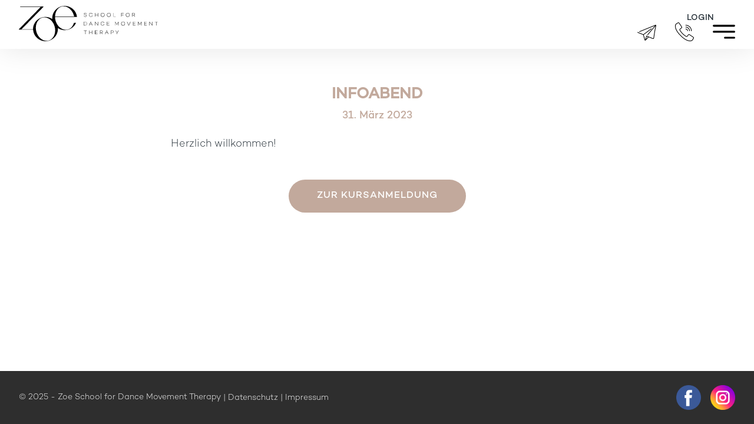

--- FILE ---
content_type: text/html; charset=UTF-8
request_url: https://www.zoeschool.ch/kurse/infoabend-3/
body_size: 13879
content:
<!DOCTYPE html>
<html lang="de-DE">
<head>
<meta charset="UTF-8" />
<meta name="viewport" content="width=device-width" />
<link rel="apple-touch-icon" sizes="180x180" href="/apple-touch-icon.png">
<link rel="icon" type="image/png" sizes="32x32" href="/favicon-32x32.png">
<link rel="icon" type="image/png" sizes="16x16" href="/favicon-16x16.png">
<link rel="manifest" href="/site.webmanifest">
<link rel="mask-icon" href="/safari-pinned-tab.svg" color="#c2a99c">
<meta name="msapplication-TileColor" content="#c2a99c">
<meta name="theme-color" content="#ffffff">
<link rel="stylesheet" type="text/css" href="https://www.zoeschool.ch/wp-content/themes/zoeschool/style.css?200225" />
<link rel="stylesheet" type="text/css" href="https://www.zoeschool.ch/wp-content/themes/zoeschool/css/slick.css"/>
<link rel="stylesheet" type="text/css" href="https://www.zoeschool.ch/wp-content/themes/zoeschool/css/slick-theme.css"/>
<meta name='robots' content='index, follow, max-image-preview:large, max-snippet:-1, max-video-preview:-1' />
	<style>img:is([sizes="auto" i], [sizes^="auto," i]) { contain-intrinsic-size: 3000px 1500px }</style>
	
	<!-- This site is optimized with the Yoast SEO plugin v26.4 - https://yoast.com/wordpress/plugins/seo/ -->
	<title>Infoabend - ZOE</title>
	<link rel="canonical" href="https://www.zoeschool.ch/kurse/infoabend-3/" />
	<meta property="og:locale" content="de_DE" />
	<meta property="og:type" content="article" />
	<meta property="og:title" content="Infoabend - ZOE" />
	<meta property="og:url" content="https://www.zoeschool.ch/kurse/infoabend-3/" />
	<meta property="og:site_name" content="ZOE" />
	<meta property="article:modified_time" content="2023-01-23T16:15:05+00:00" />
	<meta property="og:image" content="https://www.zoeschool.ch/wp-content/uploads/2021/05/AdobeStock_166126723_web-800x600-1.jpg" />
	<meta property="og:image:width" content="800" />
	<meta property="og:image:height" content="600" />
	<meta property="og:image:type" content="image/jpeg" />
	<meta name="twitter:card" content="summary_large_image" />
	<script type="application/ld+json" class="yoast-schema-graph">{"@context":"https://schema.org","@graph":[{"@type":"WebPage","@id":"https://www.zoeschool.ch/kurse/infoabend-3/","url":"https://www.zoeschool.ch/kurse/infoabend-3/","name":"Infoabend - ZOE","isPartOf":{"@id":"https://www.zoeschool.ch/#website"},"datePublished":"2022-12-13T13:38:08+00:00","dateModified":"2023-01-23T16:15:05+00:00","breadcrumb":{"@id":"https://www.zoeschool.ch/kurse/infoabend-3/#breadcrumb"},"inLanguage":"de","potentialAction":[{"@type":"ReadAction","target":["https://www.zoeschool.ch/kurse/infoabend-3/"]}]},{"@type":"BreadcrumbList","@id":"https://www.zoeschool.ch/kurse/infoabend-3/#breadcrumb","itemListElement":[{"@type":"ListItem","position":1,"name":"Startseite","item":"https://www.zoeschool.ch/"},{"@type":"ListItem","position":2,"name":"Infoabend"}]},{"@type":"WebSite","@id":"https://www.zoeschool.ch/#website","url":"https://www.zoeschool.ch/","name":"ZOE","description":"SCHOOL FOR DANCE MOVEMENT THERAPY","publisher":{"@id":"https://www.zoeschool.ch/#organization"},"potentialAction":[{"@type":"SearchAction","target":{"@type":"EntryPoint","urlTemplate":"https://www.zoeschool.ch/?s={search_term_string}"},"query-input":{"@type":"PropertyValueSpecification","valueRequired":true,"valueName":"search_term_string"}}],"inLanguage":"de"},{"@type":"Organization","@id":"https://www.zoeschool.ch/#organization","name":"Zoe School","url":"https://www.zoeschool.ch/","logo":{"@type":"ImageObject","inLanguage":"de","@id":"https://www.zoeschool.ch/#/schema/logo/image/","url":"https://www.zoeschool.ch/wp-content/uploads/2021/05/marker.svg","contentUrl":"https://www.zoeschool.ch/wp-content/uploads/2021/05/marker.svg","width":"1920","height":"1280","caption":"Zoe School"},"image":{"@id":"https://www.zoeschool.ch/#/schema/logo/image/"}}]}</script>
	<!-- / Yoast SEO plugin. -->


<script type='application/javascript'  id='pys-version-script'>console.log('PixelYourSite Free version 11.1.3');</script>
		<!-- This site uses the Google Analytics by MonsterInsights plugin v9.7.0 - Using Analytics tracking - https://www.monsterinsights.com/ -->
							<script src="//www.googletagmanager.com/gtag/js?id=G-529GWELVM2"  data-cfasync="false" data-wpfc-render="false" type="text/javascript" async></script>
			<script data-cfasync="false" data-wpfc-render="false" type="text/javascript">
				var mi_version = '9.7.0';
				var mi_track_user = true;
				var mi_no_track_reason = '';
								var MonsterInsightsDefaultLocations = {"page_location":"https:\/\/www.zoeschool.ch\/kurse\/infoabend-3\/"};
								if ( typeof MonsterInsightsPrivacyGuardFilter === 'function' ) {
					var MonsterInsightsLocations = (typeof MonsterInsightsExcludeQuery === 'object') ? MonsterInsightsPrivacyGuardFilter( MonsterInsightsExcludeQuery ) : MonsterInsightsPrivacyGuardFilter( MonsterInsightsDefaultLocations );
				} else {
					var MonsterInsightsLocations = (typeof MonsterInsightsExcludeQuery === 'object') ? MonsterInsightsExcludeQuery : MonsterInsightsDefaultLocations;
				}

								var disableStrs = [
										'ga-disable-G-529GWELVM2',
									];

				/* Function to detect opted out users */
				function __gtagTrackerIsOptedOut() {
					for (var index = 0; index < disableStrs.length; index++) {
						if (document.cookie.indexOf(disableStrs[index] + '=true') > -1) {
							return true;
						}
					}

					return false;
				}

				/* Disable tracking if the opt-out cookie exists. */
				if (__gtagTrackerIsOptedOut()) {
					for (var index = 0; index < disableStrs.length; index++) {
						window[disableStrs[index]] = true;
					}
				}

				/* Opt-out function */
				function __gtagTrackerOptout() {
					for (var index = 0; index < disableStrs.length; index++) {
						document.cookie = disableStrs[index] + '=true; expires=Thu, 31 Dec 2099 23:59:59 UTC; path=/';
						window[disableStrs[index]] = true;
					}
				}

				if ('undefined' === typeof gaOptout) {
					function gaOptout() {
						__gtagTrackerOptout();
					}
				}
								window.dataLayer = window.dataLayer || [];

				window.MonsterInsightsDualTracker = {
					helpers: {},
					trackers: {},
				};
				if (mi_track_user) {
					function __gtagDataLayer() {
						dataLayer.push(arguments);
					}

					function __gtagTracker(type, name, parameters) {
						if (!parameters) {
							parameters = {};
						}

						if (parameters.send_to) {
							__gtagDataLayer.apply(null, arguments);
							return;
						}

						if (type === 'event') {
														parameters.send_to = monsterinsights_frontend.v4_id;
							var hookName = name;
							if (typeof parameters['event_category'] !== 'undefined') {
								hookName = parameters['event_category'] + ':' + name;
							}

							if (typeof MonsterInsightsDualTracker.trackers[hookName] !== 'undefined') {
								MonsterInsightsDualTracker.trackers[hookName](parameters);
							} else {
								__gtagDataLayer('event', name, parameters);
							}
							
						} else {
							__gtagDataLayer.apply(null, arguments);
						}
					}

					__gtagTracker('js', new Date());
					__gtagTracker('set', {
						'developer_id.dZGIzZG': true,
											});
					if ( MonsterInsightsLocations.page_location ) {
						__gtagTracker('set', MonsterInsightsLocations);
					}
										__gtagTracker('config', 'G-529GWELVM2', {"forceSSL":"true","anonymize_ip":"true","link_attribution":"true"} );
										window.gtag = __gtagTracker;										(function () {
						/* https://developers.google.com/analytics/devguides/collection/analyticsjs/ */
						/* ga and __gaTracker compatibility shim. */
						var noopfn = function () {
							return null;
						};
						var newtracker = function () {
							return new Tracker();
						};
						var Tracker = function () {
							return null;
						};
						var p = Tracker.prototype;
						p.get = noopfn;
						p.set = noopfn;
						p.send = function () {
							var args = Array.prototype.slice.call(arguments);
							args.unshift('send');
							__gaTracker.apply(null, args);
						};
						var __gaTracker = function () {
							var len = arguments.length;
							if (len === 0) {
								return;
							}
							var f = arguments[len - 1];
							if (typeof f !== 'object' || f === null || typeof f.hitCallback !== 'function') {
								if ('send' === arguments[0]) {
									var hitConverted, hitObject = false, action;
									if ('event' === arguments[1]) {
										if ('undefined' !== typeof arguments[3]) {
											hitObject = {
												'eventAction': arguments[3],
												'eventCategory': arguments[2],
												'eventLabel': arguments[4],
												'value': arguments[5] ? arguments[5] : 1,
											}
										}
									}
									if ('pageview' === arguments[1]) {
										if ('undefined' !== typeof arguments[2]) {
											hitObject = {
												'eventAction': 'page_view',
												'page_path': arguments[2],
											}
										}
									}
									if (typeof arguments[2] === 'object') {
										hitObject = arguments[2];
									}
									if (typeof arguments[5] === 'object') {
										Object.assign(hitObject, arguments[5]);
									}
									if ('undefined' !== typeof arguments[1].hitType) {
										hitObject = arguments[1];
										if ('pageview' === hitObject.hitType) {
											hitObject.eventAction = 'page_view';
										}
									}
									if (hitObject) {
										action = 'timing' === arguments[1].hitType ? 'timing_complete' : hitObject.eventAction;
										hitConverted = mapArgs(hitObject);
										__gtagTracker('event', action, hitConverted);
									}
								}
								return;
							}

							function mapArgs(args) {
								var arg, hit = {};
								var gaMap = {
									'eventCategory': 'event_category',
									'eventAction': 'event_action',
									'eventLabel': 'event_label',
									'eventValue': 'event_value',
									'nonInteraction': 'non_interaction',
									'timingCategory': 'event_category',
									'timingVar': 'name',
									'timingValue': 'value',
									'timingLabel': 'event_label',
									'page': 'page_path',
									'location': 'page_location',
									'title': 'page_title',
									'referrer' : 'page_referrer',
								};
								for (arg in args) {
																		if (!(!args.hasOwnProperty(arg) || !gaMap.hasOwnProperty(arg))) {
										hit[gaMap[arg]] = args[arg];
									} else {
										hit[arg] = args[arg];
									}
								}
								return hit;
							}

							try {
								f.hitCallback();
							} catch (ex) {
							}
						};
						__gaTracker.create = newtracker;
						__gaTracker.getByName = newtracker;
						__gaTracker.getAll = function () {
							return [];
						};
						__gaTracker.remove = noopfn;
						__gaTracker.loaded = true;
						window['__gaTracker'] = __gaTracker;
					})();
									} else {
										console.log("");
					(function () {
						function __gtagTracker() {
							return null;
						}

						window['__gtagTracker'] = __gtagTracker;
						window['gtag'] = __gtagTracker;
					})();
									}
			</script>
			
							<!-- / Google Analytics by MonsterInsights -->
		<script type="text/javascript">
/* <![CDATA[ */
window._wpemojiSettings = {"baseUrl":"https:\/\/s.w.org\/images\/core\/emoji\/16.0.1\/72x72\/","ext":".png","svgUrl":"https:\/\/s.w.org\/images\/core\/emoji\/16.0.1\/svg\/","svgExt":".svg","source":{"concatemoji":"https:\/\/www.zoeschool.ch\/wp-includes\/js\/wp-emoji-release.min.js?ver=6.8.3"}};
/*! This file is auto-generated */
!function(s,n){var o,i,e;function c(e){try{var t={supportTests:e,timestamp:(new Date).valueOf()};sessionStorage.setItem(o,JSON.stringify(t))}catch(e){}}function p(e,t,n){e.clearRect(0,0,e.canvas.width,e.canvas.height),e.fillText(t,0,0);var t=new Uint32Array(e.getImageData(0,0,e.canvas.width,e.canvas.height).data),a=(e.clearRect(0,0,e.canvas.width,e.canvas.height),e.fillText(n,0,0),new Uint32Array(e.getImageData(0,0,e.canvas.width,e.canvas.height).data));return t.every(function(e,t){return e===a[t]})}function u(e,t){e.clearRect(0,0,e.canvas.width,e.canvas.height),e.fillText(t,0,0);for(var n=e.getImageData(16,16,1,1),a=0;a<n.data.length;a++)if(0!==n.data[a])return!1;return!0}function f(e,t,n,a){switch(t){case"flag":return n(e,"\ud83c\udff3\ufe0f\u200d\u26a7\ufe0f","\ud83c\udff3\ufe0f\u200b\u26a7\ufe0f")?!1:!n(e,"\ud83c\udde8\ud83c\uddf6","\ud83c\udde8\u200b\ud83c\uddf6")&&!n(e,"\ud83c\udff4\udb40\udc67\udb40\udc62\udb40\udc65\udb40\udc6e\udb40\udc67\udb40\udc7f","\ud83c\udff4\u200b\udb40\udc67\u200b\udb40\udc62\u200b\udb40\udc65\u200b\udb40\udc6e\u200b\udb40\udc67\u200b\udb40\udc7f");case"emoji":return!a(e,"\ud83e\udedf")}return!1}function g(e,t,n,a){var r="undefined"!=typeof WorkerGlobalScope&&self instanceof WorkerGlobalScope?new OffscreenCanvas(300,150):s.createElement("canvas"),o=r.getContext("2d",{willReadFrequently:!0}),i=(o.textBaseline="top",o.font="600 32px Arial",{});return e.forEach(function(e){i[e]=t(o,e,n,a)}),i}function t(e){var t=s.createElement("script");t.src=e,t.defer=!0,s.head.appendChild(t)}"undefined"!=typeof Promise&&(o="wpEmojiSettingsSupports",i=["flag","emoji"],n.supports={everything:!0,everythingExceptFlag:!0},e=new Promise(function(e){s.addEventListener("DOMContentLoaded",e,{once:!0})}),new Promise(function(t){var n=function(){try{var e=JSON.parse(sessionStorage.getItem(o));if("object"==typeof e&&"number"==typeof e.timestamp&&(new Date).valueOf()<e.timestamp+604800&&"object"==typeof e.supportTests)return e.supportTests}catch(e){}return null}();if(!n){if("undefined"!=typeof Worker&&"undefined"!=typeof OffscreenCanvas&&"undefined"!=typeof URL&&URL.createObjectURL&&"undefined"!=typeof Blob)try{var e="postMessage("+g.toString()+"("+[JSON.stringify(i),f.toString(),p.toString(),u.toString()].join(",")+"));",a=new Blob([e],{type:"text/javascript"}),r=new Worker(URL.createObjectURL(a),{name:"wpTestEmojiSupports"});return void(r.onmessage=function(e){c(n=e.data),r.terminate(),t(n)})}catch(e){}c(n=g(i,f,p,u))}t(n)}).then(function(e){for(var t in e)n.supports[t]=e[t],n.supports.everything=n.supports.everything&&n.supports[t],"flag"!==t&&(n.supports.everythingExceptFlag=n.supports.everythingExceptFlag&&n.supports[t]);n.supports.everythingExceptFlag=n.supports.everythingExceptFlag&&!n.supports.flag,n.DOMReady=!1,n.readyCallback=function(){n.DOMReady=!0}}).then(function(){return e}).then(function(){var e;n.supports.everything||(n.readyCallback(),(e=n.source||{}).concatemoji?t(e.concatemoji):e.wpemoji&&e.twemoji&&(t(e.twemoji),t(e.wpemoji)))}))}((window,document),window._wpemojiSettings);
/* ]]> */
</script>

<style id='wp-emoji-styles-inline-css' type='text/css'>

	img.wp-smiley, img.emoji {
		display: inline !important;
		border: none !important;
		box-shadow: none !important;
		height: 1em !important;
		width: 1em !important;
		margin: 0 0.07em !important;
		vertical-align: -0.1em !important;
		background: none !important;
		padding: 0 !important;
	}
</style>
<link rel='stylesheet' id='wp-block-library-css' href='https://www.zoeschool.ch/wp-includes/css/dist/block-library/style.min.css?ver=6.8.3' type='text/css' media='all' />
<style id='classic-theme-styles-inline-css' type='text/css'>
/*! This file is auto-generated */
.wp-block-button__link{color:#fff;background-color:#32373c;border-radius:9999px;box-shadow:none;text-decoration:none;padding:calc(.667em + 2px) calc(1.333em + 2px);font-size:1.125em}.wp-block-file__button{background:#32373c;color:#fff;text-decoration:none}
</style>
<style id='global-styles-inline-css' type='text/css'>
:root{--wp--preset--aspect-ratio--square: 1;--wp--preset--aspect-ratio--4-3: 4/3;--wp--preset--aspect-ratio--3-4: 3/4;--wp--preset--aspect-ratio--3-2: 3/2;--wp--preset--aspect-ratio--2-3: 2/3;--wp--preset--aspect-ratio--16-9: 16/9;--wp--preset--aspect-ratio--9-16: 9/16;--wp--preset--color--black: #000000;--wp--preset--color--cyan-bluish-gray: #abb8c3;--wp--preset--color--white: #ffffff;--wp--preset--color--pale-pink: #f78da7;--wp--preset--color--vivid-red: #cf2e2e;--wp--preset--color--luminous-vivid-orange: #ff6900;--wp--preset--color--luminous-vivid-amber: #fcb900;--wp--preset--color--light-green-cyan: #7bdcb5;--wp--preset--color--vivid-green-cyan: #00d084;--wp--preset--color--pale-cyan-blue: #8ed1fc;--wp--preset--color--vivid-cyan-blue: #0693e3;--wp--preset--color--vivid-purple: #9b51e0;--wp--preset--gradient--vivid-cyan-blue-to-vivid-purple: linear-gradient(135deg,rgba(6,147,227,1) 0%,rgb(155,81,224) 100%);--wp--preset--gradient--light-green-cyan-to-vivid-green-cyan: linear-gradient(135deg,rgb(122,220,180) 0%,rgb(0,208,130) 100%);--wp--preset--gradient--luminous-vivid-amber-to-luminous-vivid-orange: linear-gradient(135deg,rgba(252,185,0,1) 0%,rgba(255,105,0,1) 100%);--wp--preset--gradient--luminous-vivid-orange-to-vivid-red: linear-gradient(135deg,rgba(255,105,0,1) 0%,rgb(207,46,46) 100%);--wp--preset--gradient--very-light-gray-to-cyan-bluish-gray: linear-gradient(135deg,rgb(238,238,238) 0%,rgb(169,184,195) 100%);--wp--preset--gradient--cool-to-warm-spectrum: linear-gradient(135deg,rgb(74,234,220) 0%,rgb(151,120,209) 20%,rgb(207,42,186) 40%,rgb(238,44,130) 60%,rgb(251,105,98) 80%,rgb(254,248,76) 100%);--wp--preset--gradient--blush-light-purple: linear-gradient(135deg,rgb(255,206,236) 0%,rgb(152,150,240) 100%);--wp--preset--gradient--blush-bordeaux: linear-gradient(135deg,rgb(254,205,165) 0%,rgb(254,45,45) 50%,rgb(107,0,62) 100%);--wp--preset--gradient--luminous-dusk: linear-gradient(135deg,rgb(255,203,112) 0%,rgb(199,81,192) 50%,rgb(65,88,208) 100%);--wp--preset--gradient--pale-ocean: linear-gradient(135deg,rgb(255,245,203) 0%,rgb(182,227,212) 50%,rgb(51,167,181) 100%);--wp--preset--gradient--electric-grass: linear-gradient(135deg,rgb(202,248,128) 0%,rgb(113,206,126) 100%);--wp--preset--gradient--midnight: linear-gradient(135deg,rgb(2,3,129) 0%,rgb(40,116,252) 100%);--wp--preset--font-size--small: 13px;--wp--preset--font-size--medium: 20px;--wp--preset--font-size--large: 36px;--wp--preset--font-size--x-large: 42px;--wp--preset--spacing--20: 0.44rem;--wp--preset--spacing--30: 0.67rem;--wp--preset--spacing--40: 1rem;--wp--preset--spacing--50: 1.5rem;--wp--preset--spacing--60: 2.25rem;--wp--preset--spacing--70: 3.38rem;--wp--preset--spacing--80: 5.06rem;--wp--preset--shadow--natural: 6px 6px 9px rgba(0, 0, 0, 0.2);--wp--preset--shadow--deep: 12px 12px 50px rgba(0, 0, 0, 0.4);--wp--preset--shadow--sharp: 6px 6px 0px rgba(0, 0, 0, 0.2);--wp--preset--shadow--outlined: 6px 6px 0px -3px rgba(255, 255, 255, 1), 6px 6px rgba(0, 0, 0, 1);--wp--preset--shadow--crisp: 6px 6px 0px rgba(0, 0, 0, 1);}:where(.is-layout-flex){gap: 0.5em;}:where(.is-layout-grid){gap: 0.5em;}body .is-layout-flex{display: flex;}.is-layout-flex{flex-wrap: wrap;align-items: center;}.is-layout-flex > :is(*, div){margin: 0;}body .is-layout-grid{display: grid;}.is-layout-grid > :is(*, div){margin: 0;}:where(.wp-block-columns.is-layout-flex){gap: 2em;}:where(.wp-block-columns.is-layout-grid){gap: 2em;}:where(.wp-block-post-template.is-layout-flex){gap: 1.25em;}:where(.wp-block-post-template.is-layout-grid){gap: 1.25em;}.has-black-color{color: var(--wp--preset--color--black) !important;}.has-cyan-bluish-gray-color{color: var(--wp--preset--color--cyan-bluish-gray) !important;}.has-white-color{color: var(--wp--preset--color--white) !important;}.has-pale-pink-color{color: var(--wp--preset--color--pale-pink) !important;}.has-vivid-red-color{color: var(--wp--preset--color--vivid-red) !important;}.has-luminous-vivid-orange-color{color: var(--wp--preset--color--luminous-vivid-orange) !important;}.has-luminous-vivid-amber-color{color: var(--wp--preset--color--luminous-vivid-amber) !important;}.has-light-green-cyan-color{color: var(--wp--preset--color--light-green-cyan) !important;}.has-vivid-green-cyan-color{color: var(--wp--preset--color--vivid-green-cyan) !important;}.has-pale-cyan-blue-color{color: var(--wp--preset--color--pale-cyan-blue) !important;}.has-vivid-cyan-blue-color{color: var(--wp--preset--color--vivid-cyan-blue) !important;}.has-vivid-purple-color{color: var(--wp--preset--color--vivid-purple) !important;}.has-black-background-color{background-color: var(--wp--preset--color--black) !important;}.has-cyan-bluish-gray-background-color{background-color: var(--wp--preset--color--cyan-bluish-gray) !important;}.has-white-background-color{background-color: var(--wp--preset--color--white) !important;}.has-pale-pink-background-color{background-color: var(--wp--preset--color--pale-pink) !important;}.has-vivid-red-background-color{background-color: var(--wp--preset--color--vivid-red) !important;}.has-luminous-vivid-orange-background-color{background-color: var(--wp--preset--color--luminous-vivid-orange) !important;}.has-luminous-vivid-amber-background-color{background-color: var(--wp--preset--color--luminous-vivid-amber) !important;}.has-light-green-cyan-background-color{background-color: var(--wp--preset--color--light-green-cyan) !important;}.has-vivid-green-cyan-background-color{background-color: var(--wp--preset--color--vivid-green-cyan) !important;}.has-pale-cyan-blue-background-color{background-color: var(--wp--preset--color--pale-cyan-blue) !important;}.has-vivid-cyan-blue-background-color{background-color: var(--wp--preset--color--vivid-cyan-blue) !important;}.has-vivid-purple-background-color{background-color: var(--wp--preset--color--vivid-purple) !important;}.has-black-border-color{border-color: var(--wp--preset--color--black) !important;}.has-cyan-bluish-gray-border-color{border-color: var(--wp--preset--color--cyan-bluish-gray) !important;}.has-white-border-color{border-color: var(--wp--preset--color--white) !important;}.has-pale-pink-border-color{border-color: var(--wp--preset--color--pale-pink) !important;}.has-vivid-red-border-color{border-color: var(--wp--preset--color--vivid-red) !important;}.has-luminous-vivid-orange-border-color{border-color: var(--wp--preset--color--luminous-vivid-orange) !important;}.has-luminous-vivid-amber-border-color{border-color: var(--wp--preset--color--luminous-vivid-amber) !important;}.has-light-green-cyan-border-color{border-color: var(--wp--preset--color--light-green-cyan) !important;}.has-vivid-green-cyan-border-color{border-color: var(--wp--preset--color--vivid-green-cyan) !important;}.has-pale-cyan-blue-border-color{border-color: var(--wp--preset--color--pale-cyan-blue) !important;}.has-vivid-cyan-blue-border-color{border-color: var(--wp--preset--color--vivid-cyan-blue) !important;}.has-vivid-purple-border-color{border-color: var(--wp--preset--color--vivid-purple) !important;}.has-vivid-cyan-blue-to-vivid-purple-gradient-background{background: var(--wp--preset--gradient--vivid-cyan-blue-to-vivid-purple) !important;}.has-light-green-cyan-to-vivid-green-cyan-gradient-background{background: var(--wp--preset--gradient--light-green-cyan-to-vivid-green-cyan) !important;}.has-luminous-vivid-amber-to-luminous-vivid-orange-gradient-background{background: var(--wp--preset--gradient--luminous-vivid-amber-to-luminous-vivid-orange) !important;}.has-luminous-vivid-orange-to-vivid-red-gradient-background{background: var(--wp--preset--gradient--luminous-vivid-orange-to-vivid-red) !important;}.has-very-light-gray-to-cyan-bluish-gray-gradient-background{background: var(--wp--preset--gradient--very-light-gray-to-cyan-bluish-gray) !important;}.has-cool-to-warm-spectrum-gradient-background{background: var(--wp--preset--gradient--cool-to-warm-spectrum) !important;}.has-blush-light-purple-gradient-background{background: var(--wp--preset--gradient--blush-light-purple) !important;}.has-blush-bordeaux-gradient-background{background: var(--wp--preset--gradient--blush-bordeaux) !important;}.has-luminous-dusk-gradient-background{background: var(--wp--preset--gradient--luminous-dusk) !important;}.has-pale-ocean-gradient-background{background: var(--wp--preset--gradient--pale-ocean) !important;}.has-electric-grass-gradient-background{background: var(--wp--preset--gradient--electric-grass) !important;}.has-midnight-gradient-background{background: var(--wp--preset--gradient--midnight) !important;}.has-small-font-size{font-size: var(--wp--preset--font-size--small) !important;}.has-medium-font-size{font-size: var(--wp--preset--font-size--medium) !important;}.has-large-font-size{font-size: var(--wp--preset--font-size--large) !important;}.has-x-large-font-size{font-size: var(--wp--preset--font-size--x-large) !important;}
:where(.wp-block-post-template.is-layout-flex){gap: 1.25em;}:where(.wp-block-post-template.is-layout-grid){gap: 1.25em;}
:where(.wp-block-columns.is-layout-flex){gap: 2em;}:where(.wp-block-columns.is-layout-grid){gap: 2em;}
:root :where(.wp-block-pullquote){font-size: 1.5em;line-height: 1.6;}
</style>
<link rel='stylesheet' id='contact-form-7-css' href='https://www.zoeschool.ch/wp-content/plugins/contact-form-7/includes/css/styles.css?ver=6.1.3' type='text/css' media='all' />
<link rel='stylesheet' id='wpa-css-css' href='https://www.zoeschool.ch/wp-content/plugins/honeypot/includes/css/wpa.css?ver=2.3.04' type='text/css' media='all' />
<link rel='stylesheet' id='wpml-legacy-horizontal-list-0-css' href='https://www.zoeschool.ch/wp-content/plugins/sitepress-multilingual-cms/templates/language-switchers/legacy-list-horizontal/style.min.css?ver=1' type='text/css' media='all' />
<link rel='stylesheet' id='cryptx-styles-css' href='https://www.zoeschool.ch/wp-content/plugins/cryptx/css/cryptx.css?ver=4.0.4' type='text/css' media='all' />
<link rel='stylesheet' id='cf7cf-style-css' href='https://www.zoeschool.ch/wp-content/plugins/cf7-conditional-fields/style.css?ver=2.6.6' type='text/css' media='all' />
<script type="text/javascript" src="https://www.zoeschool.ch/wp-content/plugins/google-analytics-for-wordpress/assets/js/frontend-gtag.min.js?ver=9.7.0" id="monsterinsights-frontend-script-js" async="async" data-wp-strategy="async"></script>
<script data-cfasync="false" data-wpfc-render="false" type="text/javascript" id='monsterinsights-frontend-script-js-extra'>/* <![CDATA[ */
var monsterinsights_frontend = {"js_events_tracking":"true","download_extensions":"doc,pdf,ppt,zip,xls,docx,pptx,xlsx","inbound_paths":"[{\"path\":\"\\\/go\\\/\",\"label\":\"affiliate\"},{\"path\":\"\\\/recommend\\\/\",\"label\":\"affiliate\"}]","home_url":"https:\/\/www.zoeschool.ch","hash_tracking":"false","v4_id":"G-529GWELVM2"};/* ]]> */
</script>
<script type="text/javascript" id="jquery-core-js-extra">
/* <![CDATA[ */
var pysFacebookRest = {"restApiUrl":"https:\/\/www.zoeschool.ch\/wp-json\/pys-facebook\/v1\/event","debug":""};
/* ]]> */
</script>
<script type="text/javascript" src="https://www.zoeschool.ch/wp-includes/js/jquery/jquery.min.js?ver=3.7.1" id="jquery-core-js"></script>
<script type="text/javascript" src="https://www.zoeschool.ch/wp-includes/js/jquery/jquery-migrate.min.js?ver=3.4.1" id="jquery-migrate-js"></script>
<script type="text/javascript" src="https://www.zoeschool.ch/wp-content/plugins/pixelyoursite/dist/scripts/jquery.bind-first-0.2.3.min.js?ver=6.8.3" id="jquery-bind-first-js"></script>
<script type="text/javascript" src="https://www.zoeschool.ch/wp-content/plugins/pixelyoursite/dist/scripts/js.cookie-2.1.3.min.js?ver=2.1.3" id="js-cookie-pys-js"></script>
<script type="text/javascript" src="https://www.zoeschool.ch/wp-content/plugins/pixelyoursite/dist/scripts/tld.min.js?ver=2.3.1" id="js-tld-js"></script>
<script type="text/javascript" id="pys-js-extra">
/* <![CDATA[ */
var pysOptions = {"staticEvents":{"facebook":{"init_event":[{"delay":0,"type":"static","ajaxFire":false,"name":"PageView","pixelIds":["475218442870309"],"eventID":"a90621d4-03ee-4d7b-a308-0171c69d621c","params":{"page_title":"Infoabend","post_type":"kurse","post_id":2187,"plugin":"PixelYourSite","user_role":"guest","event_url":"www.zoeschool.ch\/kurse\/infoabend-3\/"},"e_id":"init_event","ids":[],"hasTimeWindow":false,"timeWindow":0,"woo_order":"","edd_order":""}]}},"dynamicEvents":[],"triggerEvents":[],"triggerEventTypes":[],"facebook":{"pixelIds":["475218442870309"],"advancedMatching":[],"advancedMatchingEnabled":true,"removeMetadata":true,"wooVariableAsSimple":false,"serverApiEnabled":true,"wooCRSendFromServer":false,"send_external_id":null,"enabled_medical":false,"do_not_track_medical_param":["event_url","post_title","page_title","landing_page","content_name","categories","category_name","tags"],"meta_ldu":false},"debug":"","siteUrl":"https:\/\/www.zoeschool.ch","ajaxUrl":"https:\/\/www.zoeschool.ch\/wp-admin\/admin-ajax.php","ajax_event":"620d06c60c","enable_remove_download_url_param":"1","cookie_duration":"7","last_visit_duration":"60","enable_success_send_form":"","ajaxForServerEvent":"1","ajaxForServerStaticEvent":"1","useSendBeacon":"1","send_external_id":"1","external_id_expire":"180","track_cookie_for_subdomains":"1","google_consent_mode":"1","gdpr":{"ajax_enabled":false,"all_disabled_by_api":false,"facebook_disabled_by_api":false,"analytics_disabled_by_api":false,"google_ads_disabled_by_api":false,"pinterest_disabled_by_api":false,"bing_disabled_by_api":false,"externalID_disabled_by_api":false,"facebook_prior_consent_enabled":true,"analytics_prior_consent_enabled":true,"google_ads_prior_consent_enabled":null,"pinterest_prior_consent_enabled":true,"bing_prior_consent_enabled":true,"cookiebot_integration_enabled":false,"cookiebot_facebook_consent_category":"marketing","cookiebot_analytics_consent_category":"statistics","cookiebot_tiktok_consent_category":"marketing","cookiebot_google_ads_consent_category":"marketing","cookiebot_pinterest_consent_category":"marketing","cookiebot_bing_consent_category":"marketing","consent_magic_integration_enabled":false,"real_cookie_banner_integration_enabled":false,"cookie_notice_integration_enabled":false,"cookie_law_info_integration_enabled":false,"analytics_storage":{"enabled":true,"value":"granted","filter":false},"ad_storage":{"enabled":true,"value":"granted","filter":false},"ad_user_data":{"enabled":true,"value":"granted","filter":false},"ad_personalization":{"enabled":true,"value":"granted","filter":false}},"cookie":{"disabled_all_cookie":false,"disabled_start_session_cookie":false,"disabled_advanced_form_data_cookie":false,"disabled_landing_page_cookie":false,"disabled_first_visit_cookie":false,"disabled_trafficsource_cookie":false,"disabled_utmTerms_cookie":false,"disabled_utmId_cookie":false},"tracking_analytics":{"TrafficSource":"direct","TrafficLanding":"undefined","TrafficUtms":[],"TrafficUtmsId":[]},"GATags":{"ga_datalayer_type":"default","ga_datalayer_name":"dataLayerPYS"},"woo":{"enabled":false},"edd":{"enabled":false},"cache_bypass":"1763635648"};
/* ]]> */
</script>
<script type="text/javascript" src="https://www.zoeschool.ch/wp-content/plugins/pixelyoursite/dist/scripts/public.js?ver=11.1.3" id="pys-js"></script>
<link rel="https://api.w.org/" href="https://www.zoeschool.ch/wp-json/" /><link rel="alternate" title="JSON" type="application/json" href="https://www.zoeschool.ch/wp-json/wp/v2/kurse/2187" /><link rel='shortlink' href='https://www.zoeschool.ch/?p=2187' />
<link rel="alternate" title="oEmbed (JSON)" type="application/json+oembed" href="https://www.zoeschool.ch/wp-json/oembed/1.0/embed?url=https%3A%2F%2Fwww.zoeschool.ch%2Fkurse%2Finfoabend-3%2F" />
<link rel="alternate" title="oEmbed (XML)" type="text/xml+oembed" href="https://www.zoeschool.ch/wp-json/oembed/1.0/embed?url=https%3A%2F%2Fwww.zoeschool.ch%2Fkurse%2Finfoabend-3%2F&#038;format=xml" />
<meta name="generator" content="WPML ver:4.8.5 stt:1,3;" />
<!--
/**
* @license
* MyFonts Webfont Build ID 147127
* 
* The fonts listed in this notice are subject to the End User License
* Agreement(s) entered into by the website owner. All other parties are 
* explicitly restricted from using the Licensed Webfonts(s).
* 
* You may obtain a valid license from one of MyFonts official sites.
* http://www.fonts.com
* http://www.myfonts.com
* http://www.linotype.com
*
*/
-->
<link rel="stylesheet" type="text/css" href="https://www.zoeschool.ch/wp-content/themes/zoeschool/css/MyFontsWebfontsKit.css">
<script src="https://maps.googleapis.com/maps/api/js?key=AIzaSyAFsvIpQ6Roq_VijcRo5N_OB0QBrK_CJpk"></script>
<script src="https://www.zoeschool.ch/wp-content/themes/zoeschool/js/slick.min.js"></script>
</head>
<body class="wp-singular kurse-template-default single single-kurse postid-2187 wp-theme-zoeschool">
        <div id="mobile-menu">
        <div id="mobile-menu-scroll">
            <div id="mclose">
                <img src="https://www.zoeschool.ch/wp-content/themes/zoeschool/images/mmclose.svg" width="32" height="32" />
            </div>
            <div id="mobile-menu-inner">
                <nav id="menu">
                    <div class="menu-hauptmenue-container"><ul id="menu-hauptmenue" class="menu"><li id="menu-item-3238" class="menu-item menu-item-type-custom menu-item-object-custom menu-item-has-children menu-item-3238"><a href="#">Ausbildung</a>
<ul class="sub-menu">
	<li id="menu-item-3239" class="menu-item menu-item-type-post_type menu-item-object-page menu-item-3239"><a href="https://www.zoeschool.ch/informationen-zum-lehrgang-zoe-school/">Informationen zum Lehrgang</a></li>
	<li id="menu-item-3242" class="menu-item menu-item-type-post_type menu-item-object-page menu-item-3242"><a href="https://www.zoeschool.ch/wie-lernen-sie-bei-zoe-school/">Das Lernniveau bei ZOE SCHOOL</a></li>
	<li id="menu-item-3244" class="menu-item menu-item-type-post_type menu-item-object-page menu-item-3244"><a href="https://www.zoeschool.ch/voraussetzungen-fuer-die-ausbildung-bei-zoe-school/">Voraussetzungen</a></li>
	<li id="menu-item-3241" class="menu-item menu-item-type-post_type menu-item-object-page menu-item-3241"><a href="https://www.zoeschool.ch/das-aufnahmeverfahren-bei-zoe-school/">Aufnahmeverfahren</a></li>
	<li id="menu-item-3243" class="menu-item menu-item-type-post_type menu-item-object-page menu-item-3243"><a href="https://www.zoeschool.ch/kosten-finanzierung-bei-zoe-school/">Kosten und Finanzierung</a></li>
	<li id="menu-item-3240" class="menu-item menu-item-type-post_type menu-item-object-page menu-item-3240"><a href="https://www.zoeschool.ch/die-abschluesse-und-titel-bei-zoe-school/">Abschlüsse und Titel</a></li>
	<li id="menu-item-3286" class="menu-item menu-item-type-post_type menu-item-object-page menu-item-3286"><a href="https://www.zoeschool.ch/zoe-school-zusaetzliche-informationen/">Zusätzliche Informationen</a></li>
	<li id="menu-item-3349" class="menu-item menu-item-type-post_type menu-item-object-page menu-item-3349"><a href="https://www.zoeschool.ch/zoe-school-referenzen/">Referenzen</a></li>
</ul>
</li>
<li id="menu-item-27" class="anchors menu-item menu-item-type-post_type menu-item-object-page menu-item-has-children menu-item-27"><a href="https://www.zoeschool.ch/zoe-school-was-ist-tanztherapie/">Tanztherapie</a>
<ul class="sub-menu">
	<li id="menu-item-202" class="menu-item menu-item-type-custom menu-item-object-custom menu-item-202"><a href="/zoe-school-was-ist-tanztherapie/#was-ist-tanztherapie">Was ist Tanztherapie?</a></li>
	<li id="menu-item-501" class="menu-item menu-item-type-custom menu-item-object-custom menu-item-501"><a href="/zoe-school-was-ist-tanztherapie/#ziel">Ziel</a></li>
	<li id="menu-item-2346" class="menu-item menu-item-type-custom menu-item-object-custom menu-item-2346"><a href="/zoe-school-was-ist-tanztherapie/#berufsfeld">Berufsfeld</a></li>
	<li id="menu-item-2347" class="menu-item menu-item-type-custom menu-item-object-custom menu-item-2347"><a href="/zoe-school-was-ist-tanztherapie/#menschenbild">Menschenbild</a></li>
	<li id="menu-item-502" class="menu-item menu-item-type-custom menu-item-object-custom menu-item-502"><a href="/zoe-school-was-ist-tanztherapie/#berufsbild-und-handlungskopetenzen">Berufsbild und Handlungskompetenzen</a></li>
	<li id="menu-item-2348" class="menu-item menu-item-type-custom menu-item-object-custom menu-item-2348"><a href="/zoe-school-was-ist-tanztherapie/#forschung">Forschung</a></li>
</ul>
</li>
<li id="menu-item-3167" class="menu-item menu-item-type-custom menu-item-object-custom menu-item-has-children menu-item-3167"><a href="#">Kursangebot</a>
<ul class="sub-menu">
	<li id="menu-item-2398" class="menu-item menu-item-type-post_type menu-item-object-page menu-item-2398"><a href="https://www.zoeschool.ch/zoe-school-unsere-kurse-im-bereich-tanztherapie/">Unsere Kurse</a></li>
	<li id="menu-item-2466" class="menu-item menu-item-type-post_type menu-item-object-page menu-item-2466"><a href="https://www.zoeschool.ch/zoe-school-unsere-weiterbildungen-im-bereich-tanztherapie/">Themenspezifische Weiterbildungen</a></li>
	<li id="menu-item-3149" class="menu-item menu-item-type-post_type menu-item-object-page menu-item-3149"><a href="https://www.zoeschool.ch/zoe-school-module-1-2-und-7-fuer-kunsttherapeutinnen/">Module 1, 2 und 7 für Kunsttherapeut:innen anderer Richtungen</a></li>
	<li id="menu-item-4198" class="menu-item menu-item-type-post_type menu-item-object-page menu-item-4198"><a href="https://www.zoeschool.ch/zoe-lab-zoe-summer-school/">ZOE Lab &#038; ZOE Summer School</a></li>
</ul>
</li>
<li id="menu-item-2402" class="menu-item menu-item-type-custom menu-item-object-custom menu-item-has-children menu-item-2402"><a href="#">Termine</a>
<ul class="sub-menu">
	<li id="menu-item-2400" class="menu-item menu-item-type-post_type menu-item-object-page menu-item-2400"><a href="https://www.zoeschool.ch/zoe-school-unsere-infoabende/">Infoabende</a></li>
	<li id="menu-item-2401" class="menu-item menu-item-type-post_type menu-item-object-page menu-item-2401"><a href="https://www.zoeschool.ch/zoe-school-unsere-naechsten-einfuehrungstage/">Einführungstage</a></li>
	<li id="menu-item-2399" class="menu-item menu-item-type-post_type menu-item-object-page menu-item-2399"><a href="https://www.zoeschool.ch/zoe-school-die-aufnahmepruefung/">Aufnahmeprüfungen</a></li>
	<li id="menu-item-4037" class="menu-item menu-item-type-post_type menu-item-object-page menu-item-4037"><a href="https://www.zoeschool.ch/special-events/">Special Events</a></li>
</ul>
</li>
<li id="menu-item-3429" class="menu-item menu-item-type-custom menu-item-object-custom menu-item-has-children menu-item-3429"><a href="#">Wer sind wir?</a>
<ul class="sub-menu">
	<li id="menu-item-3430" class="menu-item menu-item-type-post_type menu-item-object-page menu-item-3430"><a href="https://www.zoeschool.ch/zoe-school-unsere-werte/">Unsere Werte</a></li>
	<li id="menu-item-3432" class="menu-item menu-item-type-post_type menu-item-object-page menu-item-3432"><a href="https://www.zoeschool.ch/unsere-dozenten/">Dozentinnen &#038; Dozenten</a></li>
	<li id="menu-item-3431" class="menu-item menu-item-type-post_type menu-item-object-page menu-item-3431"><a href="https://www.zoeschool.ch/die-schulleitung/">Die Schulleitung</a></li>
	<li id="menu-item-3434" class="menu-item menu-item-type-post_type menu-item-object-page menu-item-3434"><a href="https://www.zoeschool.ch/partner/">Partner / Labels</a></li>
	<li id="menu-item-3433" class="menu-item menu-item-type-post_type menu-item-object-page menu-item-3433"><a href="https://www.zoeschool.ch/veroeffentlichungen/">Veröffentlichungen</a></li>
</ul>
</li>
<li id="menu-item-3573" class="menu-item menu-item-type-custom menu-item-object-custom menu-item-has-children menu-item-3573"><a href="#">Galerie</a>
<ul class="sub-menu">
	<li id="menu-item-3574" class="menu-item menu-item-type-post_type menu-item-object-page menu-item-3574"><a href="https://www.zoeschool.ch/zoe-school-unsere-schulraeume/">Die Schulräume</a></li>
	<li id="menu-item-3575" class="menu-item menu-item-type-post_type menu-item-object-page menu-item-3575"><a href="https://www.zoeschool.ch/zoe-school-foto-und-videogalerie/">Foto- und Videogalerie</a></li>
</ul>
</li>
<li id="menu-item-2449" class="menu-item menu-item-type-post_type menu-item-object-page menu-item-has-children menu-item-2449"><a href="https://www.zoeschool.ch/kontakt/">Kontakt</a>
<ul class="sub-menu">
	<li id="menu-item-4067" class="menu-item menu-item-type-post_type menu-item-object-page menu-item-4067"><a href="https://www.zoeschool.ch/so-finden-sie-uns-zoe-school/">Anfahrt</a></li>
</ul>
</li>
</ul></div>                </nav>
            </div>
        </div>
    </div>
    <div id="wrapper">
        <header id="header">
            <div id="header-inner">
                <div id="logo"><a href="https://www.zoeschool.ch/" title="ZOE" rel="home"><img src="https://www.zoeschool.ch/wp-content/themes/zoeschool/images/logo.svg" width="315" height="80" /></a></div>
                <div id="main-menu">
                    <nav id="menu">
                        <div class="menu-hauptmenue-container"><ul id="menu-hauptmenue-1" class="menu"><li class="menu-item menu-item-type-custom menu-item-object-custom menu-item-has-children menu-item-3238"><a href="#">Ausbildung</a>
<ul class="sub-menu">
	<li class="menu-item menu-item-type-post_type menu-item-object-page menu-item-3239"><a href="https://www.zoeschool.ch/informationen-zum-lehrgang-zoe-school/">Informationen zum Lehrgang</a></li>
	<li class="menu-item menu-item-type-post_type menu-item-object-page menu-item-3242"><a href="https://www.zoeschool.ch/wie-lernen-sie-bei-zoe-school/">Das Lernniveau bei ZOE SCHOOL</a></li>
	<li class="menu-item menu-item-type-post_type menu-item-object-page menu-item-3244"><a href="https://www.zoeschool.ch/voraussetzungen-fuer-die-ausbildung-bei-zoe-school/">Voraussetzungen</a></li>
	<li class="menu-item menu-item-type-post_type menu-item-object-page menu-item-3241"><a href="https://www.zoeschool.ch/das-aufnahmeverfahren-bei-zoe-school/">Aufnahmeverfahren</a></li>
	<li class="menu-item menu-item-type-post_type menu-item-object-page menu-item-3243"><a href="https://www.zoeschool.ch/kosten-finanzierung-bei-zoe-school/">Kosten und Finanzierung</a></li>
	<li class="menu-item menu-item-type-post_type menu-item-object-page menu-item-3240"><a href="https://www.zoeschool.ch/die-abschluesse-und-titel-bei-zoe-school/">Abschlüsse und Titel</a></li>
	<li class="menu-item menu-item-type-post_type menu-item-object-page menu-item-3286"><a href="https://www.zoeschool.ch/zoe-school-zusaetzliche-informationen/">Zusätzliche Informationen</a></li>
	<li class="menu-item menu-item-type-post_type menu-item-object-page menu-item-3349"><a href="https://www.zoeschool.ch/zoe-school-referenzen/">Referenzen</a></li>
</ul>
</li>
<li class="anchors menu-item menu-item-type-post_type menu-item-object-page menu-item-has-children menu-item-27"><a href="https://www.zoeschool.ch/zoe-school-was-ist-tanztherapie/">Tanztherapie</a>
<ul class="sub-menu">
	<li class="menu-item menu-item-type-custom menu-item-object-custom menu-item-202"><a href="/zoe-school-was-ist-tanztherapie/#was-ist-tanztherapie">Was ist Tanztherapie?</a></li>
	<li class="menu-item menu-item-type-custom menu-item-object-custom menu-item-501"><a href="/zoe-school-was-ist-tanztherapie/#ziel">Ziel</a></li>
	<li class="menu-item menu-item-type-custom menu-item-object-custom menu-item-2346"><a href="/zoe-school-was-ist-tanztherapie/#berufsfeld">Berufsfeld</a></li>
	<li class="menu-item menu-item-type-custom menu-item-object-custom menu-item-2347"><a href="/zoe-school-was-ist-tanztherapie/#menschenbild">Menschenbild</a></li>
	<li class="menu-item menu-item-type-custom menu-item-object-custom menu-item-502"><a href="/zoe-school-was-ist-tanztherapie/#berufsbild-und-handlungskopetenzen">Berufsbild und Handlungskompetenzen</a></li>
	<li class="menu-item menu-item-type-custom menu-item-object-custom menu-item-2348"><a href="/zoe-school-was-ist-tanztherapie/#forschung">Forschung</a></li>
</ul>
</li>
<li class="menu-item menu-item-type-custom menu-item-object-custom menu-item-has-children menu-item-3167"><a href="#">Kursangebot</a>
<ul class="sub-menu">
	<li class="menu-item menu-item-type-post_type menu-item-object-page menu-item-2398"><a href="https://www.zoeschool.ch/zoe-school-unsere-kurse-im-bereich-tanztherapie/">Unsere Kurse</a></li>
	<li class="menu-item menu-item-type-post_type menu-item-object-page menu-item-2466"><a href="https://www.zoeschool.ch/zoe-school-unsere-weiterbildungen-im-bereich-tanztherapie/">Themenspezifische Weiterbildungen</a></li>
	<li class="menu-item menu-item-type-post_type menu-item-object-page menu-item-3149"><a href="https://www.zoeschool.ch/zoe-school-module-1-2-und-7-fuer-kunsttherapeutinnen/">Module 1, 2 und 7 für Kunsttherapeut:innen anderer Richtungen</a></li>
	<li class="menu-item menu-item-type-post_type menu-item-object-page menu-item-4198"><a href="https://www.zoeschool.ch/zoe-lab-zoe-summer-school/">ZOE Lab &#038; ZOE Summer School</a></li>
</ul>
</li>
<li class="menu-item menu-item-type-custom menu-item-object-custom menu-item-has-children menu-item-2402"><a href="#">Termine</a>
<ul class="sub-menu">
	<li class="menu-item menu-item-type-post_type menu-item-object-page menu-item-2400"><a href="https://www.zoeschool.ch/zoe-school-unsere-infoabende/">Infoabende</a></li>
	<li class="menu-item menu-item-type-post_type menu-item-object-page menu-item-2401"><a href="https://www.zoeschool.ch/zoe-school-unsere-naechsten-einfuehrungstage/">Einführungstage</a></li>
	<li class="menu-item menu-item-type-post_type menu-item-object-page menu-item-2399"><a href="https://www.zoeschool.ch/zoe-school-die-aufnahmepruefung/">Aufnahmeprüfungen</a></li>
	<li class="menu-item menu-item-type-post_type menu-item-object-page menu-item-4037"><a href="https://www.zoeschool.ch/special-events/">Special Events</a></li>
</ul>
</li>
<li class="menu-item menu-item-type-custom menu-item-object-custom menu-item-has-children menu-item-3429"><a href="#">Wer sind wir?</a>
<ul class="sub-menu">
	<li class="menu-item menu-item-type-post_type menu-item-object-page menu-item-3430"><a href="https://www.zoeschool.ch/zoe-school-unsere-werte/">Unsere Werte</a></li>
	<li class="menu-item menu-item-type-post_type menu-item-object-page menu-item-3432"><a href="https://www.zoeschool.ch/unsere-dozenten/">Dozentinnen &#038; Dozenten</a></li>
	<li class="menu-item menu-item-type-post_type menu-item-object-page menu-item-3431"><a href="https://www.zoeschool.ch/die-schulleitung/">Die Schulleitung</a></li>
	<li class="menu-item menu-item-type-post_type menu-item-object-page menu-item-3434"><a href="https://www.zoeschool.ch/partner/">Partner / Labels</a></li>
	<li class="menu-item menu-item-type-post_type menu-item-object-page menu-item-3433"><a href="https://www.zoeschool.ch/veroeffentlichungen/">Veröffentlichungen</a></li>
</ul>
</li>
<li class="menu-item menu-item-type-custom menu-item-object-custom menu-item-has-children menu-item-3573"><a href="#">Galerie</a>
<ul class="sub-menu">
	<li class="menu-item menu-item-type-post_type menu-item-object-page menu-item-3574"><a href="https://www.zoeschool.ch/zoe-school-unsere-schulraeume/">Die Schulräume</a></li>
	<li class="menu-item menu-item-type-post_type menu-item-object-page menu-item-3575"><a href="https://www.zoeschool.ch/zoe-school-foto-und-videogalerie/">Foto- und Videogalerie</a></li>
</ul>
</li>
<li class="menu-item menu-item-type-post_type menu-item-object-page menu-item-has-children menu-item-2449"><a href="https://www.zoeschool.ch/kontakt/">Kontakt</a>
<ul class="sub-menu">
	<li class="menu-item menu-item-type-post_type menu-item-object-page menu-item-4067"><a href="https://www.zoeschool.ch/so-finden-sie-uns-zoe-school/">Anfahrt</a></li>
</ul>
</li>
</ul></div>                    </nav>
                </div>
                <div id="lang-select">
                                    </div>
                                    <div id="login-moodle">
                                                    <a href="https://zoeschool.moodle.ch/" target="_blank">Login</a>
                                            </div>
                                <div id="icons">
                    <div id="send-mail">
                        <a href="javascript:secureDecryptAndNavigate('M24mNLkWsmvi/KYAdrzdEbIS08QlYeH8HOxSic3Qazt+B450BWZXwATadISV5sHMVMMF1w0+3hSt7aJheipk5saS2gObVCeKT08weqNyOJqdwjI=', 'f3889f1664b51336a328995187fa1984b2dec01c8e60447775eda336c411cf60')">&#98;&#114;&#105;&#103;&#105;&#116;te.zu&#101;ger&#64;&#122;oes&#99;ho&#111;&#108;.c&#104;</a>                    </div>
                                        <div id="phone-call">
                        <a href="tel:+41613826076"><img src="https://www.zoeschool.ch/wp-content/themes/zoeschool/images/call.svg" width="32" height="32" /></a>
                    </div>
                                        <div id="menu-trigger"><img src="https://www.zoeschool.ch/wp-content/themes/zoeschool/images/menu-trigger.svg" width="38" height="24" /></div>
                </div>
            </div>
        </header>
        <div id="container"><main id="content">
            <article id="post-2187" class="post-2187 kurse type-kurse status-publish hentry kategorien-infoabende">
            <header class="header">
                <h1 class="entry-title">Infoabend</h1>
                <div class="course-date">31. März 2023</div>            </header>
            <div class="entry-content">
                <p>Herzlich willkommen!</p>
            </div> 
            <div class="course-button">
                                                            <a href="/kursanmeldung?datum=31. März 2023&amp;kurs=Infoabend">Zur Kursanmeldung</a>
                                                </div>
        </article>
         
        
        
</main>
</div>
</div>
<footer id="footer">
    <div id="footer-inner">
        <div id="footer-left">
            <div id="copyright">&copy; 2025 - Zoe School for Dance Movement Therapy</div>
            <nav id="footer-menu"><div class="menu-menue-fusszeile-container"><ul id="menu-menue-fusszeile" class="menu"><li id="menu-item-2450" class="menu-item menu-item-type-post_type menu-item-object-page menu-item-2450"><a href="https://www.zoeschool.ch/datenschutz/">Datenschutz</a></li>
<li id="menu-item-2451" class="menu-item menu-item-type-post_type menu-item-object-page menu-item-2451"><a href="https://www.zoeschool.ch/impressum/">Impressum</a></li>
</ul></div></nav>
        </div>
        <div id="footer-right">
            <div id="footer-socials">
                <div class="footer-socials-item"><a href="https://www.facebook.com/zoeschoolbasel" target="_blank"><img src="https://www.zoeschool.ch/wp-content/themes/zoeschool/images/facebook.png" width="42" height="42" /></a></div>
                <div class="footer-socials-item"><a href="https://www.instagram.com/zoeschool_basel/" target="_blank"><img src="https://www.zoeschool.ch/wp-content/themes/zoeschool/images/instagram.png" width="42" height="42" /></a></div>
            </div>
        </div>
    </div>
</footer>
<script type="speculationrules">
{"prefetch":[{"source":"document","where":{"and":[{"href_matches":"\/*"},{"not":{"href_matches":["\/wp-*.php","\/wp-admin\/*","\/wp-content\/uploads\/*","\/wp-content\/*","\/wp-content\/plugins\/*","\/wp-content\/themes\/zoeschool\/*","\/*\\?(.+)"]}},{"not":{"selector_matches":"a[rel~=\"nofollow\"]"}},{"not":{"selector_matches":".no-prefetch, .no-prefetch a"}}]},"eagerness":"conservative"}]}
</script>
<script>
jQuery(document).ready(function ($) {
var deviceAgent = navigator.userAgent.toLowerCase();
if (deviceAgent.match(/(iphone|ipod|ipad)/)) {
$("html").addClass("ios");
$("html").addClass("mobile");
}
if (navigator.userAgent.search("MSIE") >= 0) {
$("html").addClass("ie");
}
else if (navigator.userAgent.search("Chrome") >= 0) {
$("html").addClass("chrome");
}
else if (navigator.userAgent.search("Firefox") >= 0) {
$("html").addClass("firefox");
}
else if (navigator.userAgent.search("Safari") >= 0 && navigator.userAgent.search("Chrome") < 0) {
$("html").addClass("safari");
}
else if (navigator.userAgent.search("Opera") >= 0) {
$("html").addClass("opera");
}
});
</script>
<noscript><img height="1" width="1" style="display: none;" src="https://www.facebook.com/tr?id=475218442870309&ev=PageView&noscript=1&cd%5Bpage_title%5D=Infoabend&cd%5Bpost_type%5D=kurse&cd%5Bpost_id%5D=2187&cd%5Bplugin%5D=PixelYourSite&cd%5Buser_role%5D=guest&cd%5Bevent_url%5D=www.zoeschool.ch%2Fkurse%2Finfoabend-3%2F" alt=""></noscript>
<script type="text/javascript" src="https://www.zoeschool.ch/wp-includes/js/dist/hooks.min.js?ver=4d63a3d491d11ffd8ac6" id="wp-hooks-js"></script>
<script type="text/javascript" src="https://www.zoeschool.ch/wp-includes/js/dist/i18n.min.js?ver=5e580eb46a90c2b997e6" id="wp-i18n-js"></script>
<script type="text/javascript" id="wp-i18n-js-after">
/* <![CDATA[ */
wp.i18n.setLocaleData( { 'text direction\u0004ltr': [ 'ltr' ] } );
/* ]]> */
</script>
<script type="text/javascript" src="https://www.zoeschool.ch/wp-content/plugins/contact-form-7/includes/swv/js/index.js?ver=6.1.3" id="swv-js"></script>
<script type="text/javascript" id="contact-form-7-js-translations">
/* <![CDATA[ */
( function( domain, translations ) {
	var localeData = translations.locale_data[ domain ] || translations.locale_data.messages;
	localeData[""].domain = domain;
	wp.i18n.setLocaleData( localeData, domain );
} )( "contact-form-7", {"translation-revision-date":"2025-10-26 03:28:49+0000","generator":"GlotPress\/4.0.3","domain":"messages","locale_data":{"messages":{"":{"domain":"messages","plural-forms":"nplurals=2; plural=n != 1;","lang":"de"},"This contact form is placed in the wrong place.":["Dieses Kontaktformular wurde an der falschen Stelle platziert."],"Error:":["Fehler:"]}},"comment":{"reference":"includes\/js\/index.js"}} );
/* ]]> */
</script>
<script type="text/javascript" id="contact-form-7-js-before">
/* <![CDATA[ */
var wpcf7 = {
    "api": {
        "root": "https:\/\/www.zoeschool.ch\/wp-json\/",
        "namespace": "contact-form-7\/v1"
    },
    "cached": 1
};
/* ]]> */
</script>
<script type="text/javascript" src="https://www.zoeschool.ch/wp-content/plugins/contact-form-7/includes/js/index.js?ver=6.1.3" id="contact-form-7-js"></script>
<script type="text/javascript" src="https://www.zoeschool.ch/wp-content/plugins/honeypot/includes/js/wpa.js?ver=2.3.04" id="wpascript-js"></script>
<script type="text/javascript" id="wpascript-js-after">
/* <![CDATA[ */
wpa_field_info = {"wpa_field_name":"oumutp9409","wpa_field_value":569935,"wpa_add_test":"no"}
/* ]]> */
</script>
<script type="text/javascript" id="cryptx-js-js-extra">
/* <![CDATA[ */
var cryptxConfig = {"iterations":"10000","keyLength":"32","ivLength":"16","saltLength":"16","cipher":"aes-256-gcm"};
/* ]]> */
</script>
<script type="text/javascript" src="https://www.zoeschool.ch/wp-content/plugins/cryptx/js/cryptx.min.js?ver=4.0.4" id="cryptx-js-js"></script>
<script type="text/javascript" id="wpcf7cf-scripts-js-extra">
/* <![CDATA[ */
var wpcf7cf_global_settings = {"ajaxurl":"https:\/\/www.zoeschool.ch\/wp-admin\/admin-ajax.php"};
/* ]]> */
</script>
<script type="text/javascript" src="https://www.zoeschool.ch/wp-content/plugins/cf7-conditional-fields/js/scripts.js?ver=2.6.6" id="wpcf7cf-scripts-js"></script>
<script src="https://www.zoeschool.ch/wp-content/themes/zoeschool/js/masonry.pkgd.min.js"></script>
<script src="https://www.zoeschool.ch/wp-content/themes/zoeschool/js/gsap.min.js"></script>
<script>
    // Grid Overview
    jQuery('#home-teaser-block').masonry({
        itemSelector: '.home-teaser-item',
        columnWidth: '.home-teaser-sizer',
        percentPosition: true,
        transitionDuration: 0
    });
	// Scroll in from bottom
	jQuery.fn.offScreen = function(distance){
		var $t				= jQuery(this),
	    	$w				= jQuery(window),
	    	viewTop			= $w.scrollTop(),
	    	viewBottom		= viewTop + $w.height(),
	    	_top			= $t.offset().top - distance,
	    	_bottom		= $t.offset().top + $t.height() + distance;
		return {
			top: _bottom <= viewTop,
			bottom: _top >= viewBottom
	    }
	};
	var win = jQuery(window);
	var allMods = jQuery(".scroll-item");
            allMods.each(function(i, el) {
                var el = jQuery(el);
                if (!el.offScreen(50).bottom) {
                    el.addClass("already-visible"); 
                } 
            });
            win.on("scroll resize",function(event) {
                allMods.each(function(i, el) {
                    var el = jQuery(el);
                    if (!el.offScreen(50).top && !el.offScreen(50).bottom) {
                        el.removeClass("already-visible off-screen-top off-screen-bottom"); 
                        el.addClass("come-in"); 
                    } else {
                        if(el.offScreen(50).top) {
                            el.addClass("off-screen-top"); 
                        } else {
                            el.addClass("off-screen-bottom"); 
                        }
                    }
                });
            });
	win.trigger("scroll");
    // Mobile Menu Toggle
    jQuery('#menu-trigger').click(function() {
        jQuery('#mobile-menu').addClass('mopen');
    });
    jQuery('#mclose').click(function() {
        jQuery('#mobile-menu').removeClass('mopen');
    });
    jQuery('#mobile-menu #mobile-menu-inner #menu ul.menu li .sub-menu li a').click(function() {
        jQuery('#mobile-menu').removeClass('mopen');
    });
    
    jQuery('<div class="menu-toggle"></div>').insertAfter('#mobile-menu #mobile-menu-inner ul.menu li.menu-item-has-children > a');    
    jQuery('.menu-toggle').click(function() {
        jQuery(this).toggleClass('active');
        jQuery(this).next('.sub-menu').slideToggle();
    });
    // Shrinking Header
    jQuery(document).on("scroll", function(){
		if (jQuery(document).scrollTop() > 50){
            jQuery("#header").addClass("shrink");
            jQuery("#container").addClass("shrink");
		} else {
			jQuery("#header").removeClass("shrink");
			jQuery("#container").removeClass("shrink");
		}
	});
    // Smooth Scrolling
    jQuery('a[href*="#"]')
      .not('[href="#"]')
      .not('[href="#0"]')
      .click(function(event) {
        if ( location.pathname.replace(/^\//, '') == this.pathname.replace(/^\//, '') && location.hostname == this.hostname ) {
          var target = jQuery(this.hash);
          target = target.length ? target : jQuery('[name=' + this.hash.slice(1) + ']');
          if (target.length) {
            event.preventDefault();
            jQuery('html, body').animate({
              scrollTop: target.offset().top
            }, 1200, function() {
              var $target = jQuery(target);
              $target.focus();
              if ($target.is(":focus")) {
                return false;
              } else {
                $target.attr('tabindex','-1');
                $target.focus();
              };
            });
          }
        }
      });
      // Akkordeon
      jQuery('.sbi-acc-trigger').click(function(){
            jQuery('.sbi-acc-toggle:visible').slideToggle();
            jQuery(this).toggleClass('active');
            jQuery('.sbi-acc-trigger').not(this).removeClass('active');
            jQuery(this).next('.sbi-acc-toggle:hidden').slideToggle();
            var boxHeight = jQuery('.sbi-acc-toggle:visible').height();
            jQuery('html, body').animate({
                scrollTop: jQuery('.sbi-acc-trigger.active').offset().top - boxHeight - 120
            }, 800);
            return false;
      });
                function installMediaQueryWatcher(mediaQuery, layoutChangedCallback) {
            var mql = window.matchMedia(mediaQuery);
            mql.addListener(function (e) { return layoutChangedCallback(e.matches); });
            layoutChangedCallback(mql.matches);
        }
        // Global Infobox
        jQuery(document).ready(function($){
            $('#webinar-box-close').click(function(){ 
                $('#webinar-box').addClass('disabled');
            });
        });
        installMediaQueryWatcher("(min-width: 545px)", function(matches) {
            if (matches) {
                gsap.to('#webinar-box', {
                    bottom:"32px",
                    right:"32px",
                    duration:.75,
                    delay:1.5
                });
            } else {
                gsap.to('#webinar-box', {
                    bottom:"24px",
                    right:"24px",
                    duration:.75,
                    delay:1.5
                });
            }
        });
    </script>
</body>
</html>

<!-- Page supported by LiteSpeed Cache 7.6.2 on 2025-11-20 11:47:28 -->

--- FILE ---
content_type: text/css
request_url: https://www.zoeschool.ch/wp-content/themes/zoeschool/style.css?200225
body_size: 8815
content:
/*
Theme Name: ZOE School
Theme URI: https://www.foxcomputers.ch
Author: Fox Computers
Author URI: https://www.foxcomputers.ch
Version: 2021
License: GNU General Public License
License URI: https://www.gnu.org/licenses/gpl.html
Text Domain: zoeschool

ZOE School WordPress Theme © 2011-2021 Fox Computers
ZOE School is distributed under the terms of the GNU GPL
*/

* {
    margin:0;
    padding:0;
    border:0;
    border-radius:0;
    font-size:100%;
    font:inherit;
    font-weight:normal;
    vertical-align:baseline;
    box-sizing: border-box;
    -webkit-appearance:none;
    outline:0;
}
body {
    line-height:1;
    background-size:cover !important;
}
ol,ul {
    list-style:none
}
em {
    font-style: italic;
}
img {
    max-width:100%;
    height:auto;
}
strong {
    font-weight: bold;
    letter-spacing:0;
}
.wp-caption, .wp-caption-text, .gallery-caption {
    display: none;
}
.alignright {
    float:right;
    margin:0 0 20px 20px;
}
.alignleft {
    float:left;
    margin:0 20px 20px 0;
}
.aligncenter {
    display: block;
    margin:0 auto 20px auto;
}
.screen-reader-text {
    clip:rect(1px, 1px, 1px, 1px);
    position:absolute !important;
}

.page-template-page-home body {
    background-size: cover !important;
}

#header {
    position: fixed;
    top:0;
    width:100%;
    background:#fff;
    z-index: 9999;
    box-shadow: 0 0 50px 0 rgba(0,0,0,.1);
}
#header-inner {
    margin:0 auto;
    max-width:1920px;
}
#header #lang-select {
    position: absolute;
    top:20px;
    right:28px;
    transition: all .3s ease;
}
#header.shrink #lang-select {
    top:10px;
    transition: all .3s ease;
}
.wpml-ls-legacy-list-horizontal {
    padding:0 !important;
}
.wpml-ls-legacy-list-horizontal a {
    padding: 0 4px !important;
	font-family: 'Campton-Medium';
    font-size:14px;
    line-height:18px;
    color: #222c34;
    text-transform: uppercase;
}

#header #login-moodle {
    position: absolute;
    top:22px;
    right:68px;
    transition: all .3s ease;
}
#header.shrink #login-moodle {
    top:12px;
    transition: all .3s ease;
}
#login-moodle a {
    display: block;
	font-family: 'Campton-Medium';
    font-size:14px;
    line-height:18px;
    color: #222c34;
    text-transform: uppercase;
    text-decoration: none;
}
#login-moodle a:hover {
    color: #999;
}

#header #logo {
    display: inline-block;
    padding:20px 32px;
    transition: padding .3s ease;
}
#header.shrink #logo {
    padding:10px 32px;
    transition: padding .3s ease;
}
#header #logo img {
    width:315px;
    height:80px;
    transition: all .3s ease;
}
#header.shrink #logo img {
    width:236px;
    height:60px;
    transition: all .3s ease;
}
#header #icons {
    position: absolute;
    bottom:20px;
    right:32px;
    display: flex;
    justify-content: space-between;
    align-items: center;
    transition: all .3s ease;
}
#header.shrink #icons {
    bottom:10px;
    transition: all .3s ease;
}
#menu-trigger {
    cursor: pointer;
    opacity:1;
    transition:opacity .3s ease;
    display: none;
}
#icons a {
    opacity:1;
    transition:opacity .3s ease;
}
#menu-trigger:hover, #icons a:hover {
    cursor: pointer;
    opacity:.7;
    transition:opacity .3s ease;
}
#phone-call {
    margin:0 0 0 32px;
}
#send-mail a {
    display: block;
    font-size:0;
    line-height:0;
    width:32px;
    height:27px;
    background:url(images/mail.svg) no-repeat center center;
    background-size:32px 27px;
}

#mobile-menu {
    position: fixed;
    top:-100%;
    left:100%;
    width:100%;
    height:100%;
    height: -webkit-fill-available;
    background:#222C34;
    z-index:999999;
    transition:all .8s ease-in-out;
}
#mobile-menu.mopen {
    top:0;
    left:0;
    transition:all .8s ease-in-out;
}
#mobile-menu #mobile-menu-scroll {
    width:100%;
    height:100%;
    -ms-overflow-style: none;
    scrollbar-width: none;
    overflow-y: scroll;
}
#mobile-menu #mobile-menu-scroll::-webkit-scrollbar {
    display: none;
}
#mclose {
    position: absolute;
    top:32px;
    right:32px;
    cursor: pointer;
}
#mobile-menu-inner {
    margin:0 auto;
    padding:120px 68px;
    max-width:1144px;
    display: flex;
    flex-wrap: wrap;
}
#mobile-menu #mobile-menu-inner #menu ul.menu li a {
	font-family: 'Campton-Medium';
    font-size:30px;
    line-height: 46px;
    color:#fff;
    text-decoration: none;
    display: inline-block;
}
#mobile-menu #mobile-menu-inner #menu ul.menu li a:hover, #mobile-menu #mobile-menu-inner #menu ul.menu li.current-menu-item a, #mobile-menu #mobile-menu-inner #menu ul.menu li.current-menu-item .sub-menu li a:hover {
    color:#D1BDB5;   
}
#mobile-menu #mobile-menu-inner #menu ul.menu li.current-menu-item .sub-menu li a {
    color:#fff;
}
#mobile-menu #mobile-menu-inner #menu ul.menu li .sub-menu {
    display: none;
    margin-bottom:15px;
}
#mobile-menu #mobile-menu-inner #menu ul.menu li .sub-menu li {
    margin-bottom:5px;
}
#mobile-menu #mobile-menu-inner #menu ul.menu li .sub-menu li a {
    font-size:16px;
    line-height: 24px;
}
#mobile-menu #mobile-menu-inner #menu ul.menu li.menu-item-has-children {
    position: relative;
    padding-right:20px;
}
#mobile-menu #mobile-menu-inner #menu ul.menu li.menu-item-has-children a {
    margin-right:12px;
}
.menu-toggle {
    display: inline-block;
    vertical-align: top;
    width:8px;
    height:46px;
    background:url(images/mm-arrow.svg) no-repeat right center;
    background-size:8px 15px;
    cursor: pointer;
    transform:rotate(-90deg);
    transition:transform .4s ease;
    position: absolute;
    top:2px;
    right:8px;
}
.menu-toggle.active {
    transform:rotate(-270deg);
    transition:transform .4s ease;
}

#main-menu {
    display: inline-block;
}
#main-menu #menu {
    width:100%;
    padding:0;
}
#main-menu #menu ul {
    display: flex;
    justify-content: space-between;
}
#main-menu #menu ul li {
    margin:0 16px;
    position: relative;
}
#main-menu #menu ul li a {
    font-family: 'Campton-Medium';
    font-size: 18px;
    line-height: 24px;
    color: #222c34;
    text-decoration: none;
    white-space: nowrap;
    display: block;
    text-transform: uppercase;
}
#main-menu #menu ul li a:hover, #main-menu #menu ul li.current-menu-item a, #main-menu #menu ul li.current-menu-item .sub-menu li a:hover, #main-menu #menu ul li.current-menu-ancestor a, #main-menu #menu ul li.current-menu-ancestor .sub-menu li a:hover, #main-menu #menu ul li.current-menu-ancestor .sub-menu li.current-menu-item a, #main-menu #menu ul li.current-menu-ancestor.anchors .sub-menu li a:hover {
    color:#999;
}
#main-menu #menu ul li.current-menu-item .sub-menu li a, #main-menu #menu ul li.current-menu-ancestor .sub-menu li a, #main-menu #menu ul li.current-menu-ancestor.anchors .sub-menu li a {
    color: #222c34;
}
#main-menu #menu ul li .sub-menu {
    display: none;
    position: absolute;
    left:-16px;
    background:#fff;
    padding:8px 16px 12px 16px;
    box-shadow: 0 0 50px 0 rgba(0,0,0,.1);
}
#main-menu #menu ul li .sub-menu li {
    margin:0;
    padding:3px 0;
    border-bottom:1px solid #f1f1f1;
}
#main-menu #menu ul li .sub-menu li a {
	font-family: 'Campton-Light';
    text-transform: none;
}
#main-menu #menu ul li .sub-menu li:nth-last-child(1) {
    border-bottom:none;
}
#main-menu #menu ul li:hover .sub-menu {
    display: block;
}

#container {
	padding-top:122px;
}
#container.shrink {
	padding-top:85px;
}

#wrapper, #container, #content, #home-teaser-block {
    background: inherit;
}

#home-teaser-head {
    margin:80px auto 0 auto;
    padding:48px 64px;
    max-width:1344px;
    background:#d1bdb5;
}
#home-teaser-head-inner {
    margin:0 auto;
    max-width:960px;
}

#home-teaser-block {
    margin:0 auto;
    max-width:1440px;
}
.home-teaser-item {
    position: relative;
    overflow: hidden;
    box-shadow: 0 0 1rem 0 rgba(0, 0, 0, .2);
    background: rgba(241,241,241,0.4);
    backdrop-filter: blur(25px);
}
.firefox .home-teaser-item {
    background: rgba(120,120,120,0.8);
}
#home-teaser-block .home-teaser-item, #home-teaser-head, #home-tiles {
    -webkit-animation-name: slideInUp;
    animation-name: slideInUp;
    -webkit-animation-duration: 1.5s;
    animation-duration: 1.5s;
}
#home-teaser-block .home-teaser-item:nth-child(even) {
    -webkit-animation-name: slideInUpS;
    animation-name: slideInUpS;
    -webkit-animation-duration: 1.5s;
    animation-duration: 1.5s;
}
.home-teaser-sizer {
    width:30%;
}
.home-teaser-item.small {
    width:calc(30% - 96px);
    margin:48px;
}
.home-teaser-item.medium {
    width:calc(40% - 96px);
    margin:48px;
}
.home-teaser-item.large {
    width:calc(50% - 96px);
    margin:48px;
}
.home-teaser-item.xlarge {
    width:calc(66.666% - 96px);
    margin:48px;
}
.home-teaser-item h2 {
    position: relative;
    background:none;
    transition: background .3s ease;
}
.home-teaser-item.black:hover h2 {
    background:#222C34;
    transition: background .3s ease;
}
.home-teaser-item.beige:hover h2 {
    background:#998379;
    transition: background .3s ease;
}
.home-teaser-item h2 a {
    display: block;
    padding:48px 24px;
    color:#fff;
    text-decoration: none;
}

#content h1, #content h2, .error404 #content h1 {
	font-family: 'Campton-Medium';
	font-size:26px;
	line-height:32px;
	color:#c2a99c;
	text-align: center;
	margin:0 0 32px 0;
	hyphens: auto; 
	-webkit-hyphens: auto; 
	-moz-hyphens: auto; 
	-ms-hyphens: auto;
	font-weight: bold;
    text-transform: uppercase;
}
#content #home-teaser-head h1 {
    color:#222c34;
    margin:0 0 32px 0;
}
.single-kurse #content h1 {
    margin:0 0 8px 0;
}
#content .sbi-imgl h2, #content .sbi-imgr h2 {
    text-align: left;
    margin:0 0 32px 0;
}
#content .home-teaser-item h2 {
	font-size:48px;
    line-height:58px;
    letter-spacing: 0.96px;
    text-transform: uppercase;
    margin:0;
	-webkit-hyphens:none;
	-moz-hyphens:none;
	-ms-hyphens:none;
	font-weight: normal;
}
#content .sbi-teachers-outer h2 {
	color:#222c34;
	margin:0;
    padding:48px 24px 12px 24px;
}
#content h3 {
	font-family: 'Campton-Medium';
	font-size:22px;
	line-height: 28px;
	color:#c2a99c;
	margin:0 0 20px 0;
	font-weight: bold;
    text-transform: uppercase;
}
.course-date {
	font-family: 'Campton-Medium';
	font-size:18px;
	line-height:24px;
	color:#c2a99c;
	margin:0 0 24px 0;
    text-align: center;
}
#content .sbi-full-tiles h3 {
	text-align: center;
	margin:0 0 30px 0;
}
#content #home-teaser-head-inner h3 {
    color:#222c34;
}
#content .sbi-logo-item-text h3 {
    margin:0 0 8px 0;
}
#content .sbi-acc-item h3 {
    margin:0;
    padding:12px 0;
	hyphens: auto; 
	-webkit-hyphens: auto; 
	-moz-hyphens: auto; 
	-ms-hyphens: auto;
}
#content .sbi-courses-item h3 {
    margin:0;
}
#content .sbi-courses-item h4 {
	font-family: 'Campton-Medium';
	font-size:16px;
	line-height:24px;
	color:#999;
    margin:0;
    font-weight: normal;
}
#content h4, #content .sbi-tiles h3, #content .sbi-teachers h3 {
	font-family: 'Campton-Medium';
	font-size:18px;
	line-height: 24px;
	color:#222c34;
	margin:0 0 5px 0;
	font-weight: bold;
}
#content h5 {
	font-family: 'Campton-Light';
	font-size:20px;
	line-height:26px;
	color:#222c34;
	margin:0 0 26px 0;
	hyphens: auto; 
	-webkit-hyphens: auto; 
	-moz-hyphens: auto; 
	-ms-hyphens: auto;
}
#content p, .error404 #content p {
	font-family: 'Campton-Light';
	font-size:18px;
	line-height: 24px;
	color:#222c34;
	margin:0 0 24px 0;
}
.error404 #content p {
	text-align: center;
}
#content .sb-item .lead p {
	font-family: 'Campton-Medium';
	text-align: center;
	font-size:18px;
	line-height:24px;
	max-width:780px;
	margin:0 auto 30px auto;
}
#content p a, #content ul li a, #content ol li a, .sbi-logo-item-link a {
	color:#222c34;
}
#content p a:hover, #content ul li a:hover, #content ol li a:hover {
	text-decoration: none;
}
.sbi-logo-item-link a {
	font-family: 'Campton-Medium';
	font-size:18px;
	line-height: 24px;
	text-decoration: none;
}
.sbi-logo-item-link a:hover {
	color:#c2a99c;
}
#content .sbi-courses-item a {
    text-decoration: none;
}
#content ul, #content ol {
	margin:0 0 24px 0;
	padding:0 0 0 20px;
}
#content ul li {
	font-family: 'Campton-Light';
	font-size:18px;
	line-height: 24px;
	color:#222c34;
	list-style: disc;
	margin-bottom:5px;
	hyphens: auto; 
	-webkit-hyphens: auto; 
	-moz-hyphens: auto; 
	-ms-hyphens: auto;
}
#content ol li {
	font-family: 'Campton-Light';
	font-size:18px;
	line-height: 24px;
	color:#222c34;
	list-style: decimal;
	margin-bottom:5px;
	hyphens: auto; 
	-webkit-hyphens: auto; 
	-moz-hyphens: auto; 
	-ms-hyphens: auto;
}
#content .sb-item.beige h1, #content .sb-item.beige h2, #content .sb-item.beige h3, #content .sb-item.beige p, #content .sb-item.beige ul li, #content .sb-item.beige ol li, #content .sb-item.beige50 h1, #content .sb-item.beige50 h2, #content .sb-item.beige50 h3, #content .sb-item.beige75 h1, #content .sb-item.beige75 h2, #content .sb-item.beige75 h3, #content .sb-item.black .sbi-tiles-text h1, #content .sb-item.black .sbi-tiles-text h2, #content .sb-item.black .sbi-tiles-text h3, #content .sb-item.black .sbi-tiles-text p, #content .sb-item.black .sbi-tiles-text ul li, #content .sb-item.black .sbi-tiles-text ol li, #content .sb-item.black .sbi-tiles-text p a, #content .sb-item.black .sbi-tiles-text ul li a, #content .sb-item.black .sbi-tiles-text ol li a {
	color:#222c34;	
}
#content .sb-item.black h1, #content .sb-item.black h2, #content .sb-item.black h3, #content .sb-item.black p, #content .sb-item.black ul li, #content .sb-item.black ol li, #content .sb-item.black p a, #content .sb-item.black ul li a, #content .sb-item.black ol li a, #content .sb-item.black .grey .sbi-tiles-text h1, #content .sb-item.black .grey .sbi-tiles-text h2, #content .sb-item.black .grey .sbi-tiles-text h3, #content .sb-item.black .grey .sbi-tiles-text p, #content .sb-item.black .grey .sbi-tiles-text ul li, #content .sb-item.black .grey .sbi-tiles-text ol li, #content .sb-item.black .grey .sbi-tiles-text p a, #content .sb-item.black .grey .sbi-tiles-text ul li a, #content .sb-item.black .grey .sbi-tiles-text ol li a {
	color:#fff;
}

.sbi-anchor {
    position:absolute;
    top:-100px;
}
.sbi-img-full-arrow {
	position: absolute;
	bottom:60px;
	width:100%;
	display: none;
}
#sitebuilder-block .sb-item:nth-child(1) .sbi-img-full-arrow {
	display: block;
}
.arrow-down {
	display: block;
	margin:0 auto;
	cursor: pointer;
}
.sb-item {
	position: relative;
    background-size:cover !important;
}
.sb-item.white {
	background:#fff;
}
.sb-item.beige {
	background:#c2a99c;
}
.sb-item.beige75 {
	background:#d1bdb5;
}
.sb-item.black {
	background:#3d3d3d;
}

.sb-item.ltfull, .sb-item.beige.ltfull, .sb-item.beige75.ltfull, .sb-item.black.ltfull {
	background:#fff;
}

.sb-item.ltfull .sbi-full-inner {
    padding:48px 30px 6px 30px;
}
.sb-item.ltfull.lcol-2 .sbi-full-inner {
    padding:48px 30px 30px 30px;
}
.sb-item.beige.ltfull .sbi-full-inner {
	background:#c2a99c;
}
.sb-item.beige75.ltfull .sbi-full-inner {
	background:#d1bdb5;
}
.sb-item.black.ltfull .sbi-full-inner {
	background:#3d3d3d;
}

#content .sb-item.beige.ltfull .sbi-full h1, #content .sb-item.beige75.ltfull .sbi-full h1, #content .sb-item.black.ltfull .sbi-full h1, #content .sb-item.beige.ltfull .sbi-full h2, #content .sb-item.beige75.ltfull .sbi-full h2, #content .sb-item.black.ltfull .sbi-full h2 {
    margin-bottom:12px;
}

.sbi-full, .sbi-imgl, .sbi-imgr, .sbi-claim, .sbi-tiles, .sbi-contact, .error404 #content, .sbi-gmap {
	margin:0 auto;
	padding:42px 30px;
	max-width:1240px;
}
.sbi-tiles.col-4, .sbi-tiles.col-5 {
    max-width:1920px;
}
.sbi-full {
	padding:42px 0 18px 0;
}
.sbi-tiles {
	padding:60px 30px 40px 30px;
}
.sb-item.beige.ltfull .sbi-full, .sb-item.beige75.ltfull .sbi-full, .sb-item.black.ltfull .sbi-full {
	padding:60px 0;
}
.sbi-full-inner, .sbi-gmap-inner {
    margin:0 auto;
	max-width:820px;
}
.single-kurse #content article {
    margin:0 auto;
    padding:60px 30px;
	max-width:760px;
}
.sbi-teachers-outer {
    background: #d1bdb5;
    margin-top:32px;
}

.lcol-2 .sbi-full {
	max-width:1240px;
}

.sbi-courses .sbi-courses-item {
    border-bottom:1px solid #f1f1f1;
}
.sbi-courses .sbi-courses-item:nth-child(1) {
    border-top:2px solid #f1f1f1;
}
.sbi-courses .sbi-courses-item:nth-last-child(1) {
    border-bottom:2px solid #f1f1f1;
}
.sbi-courses-item a {
    padding:16px 24px 16px 0;
    display: block;
    transition:all .3s ease;
}
.sbi-courses-item a:hover {
    padding:16px 0 16px 24px;
    transition:all .3s ease;
}

.sbi-logos, .sbi-acc, .sbi-courses {
	margin:0 auto;
	padding:90px 30px;
	max-width:960px;
}
.sbi-full .text.col-2-text {
	column-count: 2;
	column-gap: 80px;
	max-width:1240px;
}
.sbi-full .text {
	max-width:760px;
	margin:0 auto;
}
.sbi-full-tiles {
	padding-top:30px;
}
.sbi-imgl-inner, .sbi-imgr-inner {
	display: flex;
	flex-wrap: wrap;
	margin:0 -32px;
}
.sbi-imgl-inner .img {
	width:calc(40% - 64px);
	margin:0 32px;
	order:1;
}
.sbi-imgr-inner .img {
	width:calc(40% - 64px);
	margin:0 32px;
	order:2;
}
.sbi-imgl-inner .img, .sbi-imgr-inner .img {
    display: flex;
    flex-direction: column;
    justify-content: center;
    align-items: center;
}
.sbi-imgl-inner.img-top .img, .sbi-imgr-inner.img-top .img {
    justify-content: flex-start;
    align-items: flex-start;
}
.sbi-imgr-inner.img-top .img {
    align-items: flex-end;
}
.sbi-imgl-inner .img img, .sbi-imgr-inner .img img {
    display: block;
    object-fit: scale-down;
}
.sbi-imgl-inner .text {
	width:calc(60% - 64px);
	margin:0 32px;
	order:2;
} 
.sbi-imgr-inner .text {
	width:calc(60% - 64px);
	margin:0 32px;
	order:1;
}
.sbi-imgl-inner.img-73-37-size .img, .sbi-imgr-inner.img-73-37-size .img {
	width:calc(25% - 64px);
}
.sbi-imgl-inner.img-73-37-size .text, .sbi-imgr-inner.img-73-37-size .text {
	width:calc(75% - 64px);
}
.sbi-img-full {
	margin:0 auto;
	max-width:100%;
	overflow: hidden;
	position: relative;
}
.sbi-img-full img {
	display: block;
}
.sbi-img-full.dark {
	background:#000;
}
.sbi-img-full.dark img {
	opacity: 0.7;
}
.sbi-img-full-overlay {
	position: absolute;
	top:50%;
	left:50%;
	width:920px;
	transform: translate(-50%,-50%);
	text-align: center;
    padding:0 24px;
}
#content .sbi-img-full-overlay h1, #content .sbi-img-full-overlay h2 {
	font-family: 'Campton-Light';
	font-size:40px;
	line-height: 48px;
	color:#fff;
	margin:0 0 20px 0;
	font-weight: bold;
}
#content .sbi-img-full-overlay p {
 	font-family: 'Campton-Medium';
	font-size:24px;
	line-height:28px;
	color:#fff;
	margin:0 0 30px 0;
}
.buttons {
	text-align: center;
	font-size:0;
}
.buttons .button {
	display: inline-block;
	margin:0 15px;
}
.course-button {
    padding-top:24px;
	text-align: center;
	font-size:0;
}
.buttons .button a, .course-button a {
 	font-family: 'Campton-Medium';
	font-size:16px;
	line-height:24px;
	color:#fff;
	letter-spacing: 1px;
	text-decoration: none;
	text-transform: uppercase;
	background:#c2a99c;
	border-radius: 100px;
	padding:16px 48px;
	display: block;
	transition: background .3s ease;
}
.course-button a {
	display: inline-block;
}
.ios .buttons .button a {
	padding:18px 48px 14px 48px;
}
.buttons .button a:hover, .course-button a:hover {
	background:#222c34;
	transition: background .3s ease;
}
.col-3 .sbi-tiles-inner {
	display: flex;
	flex-wrap:wrap;
	justify-content: center;
	margin:0 -15px;
}
.col-4 .sbi-tiles-inner, .col-5 .sbi-tiles-inner {
	display: flex;
	flex-wrap:wrap;
	justify-content: center;
	margin:0 -10px;
}
.col-3 .sbi-tiles-inner .sbit-tile {
	width:calc(33.333% - 30px);
	margin:0 15px 30px 15px;
}
.col-4 .sbi-tiles-inner .sbit-tile {
	width:calc(25% - 20px);
	margin:0 10px 20px 10px;
}
.col-5 .sbi-tiles-inner .sbit-tile {
	width:calc(20% - 20px);
	margin:0 10px 20px 10px;
}
.col-3 .sbi-tiles-img img, .col-4 .sbi-tiles-img img, .col-5 .sbi-tiles-img img {
	display: block;
}
.col-3 .sbi-tiles-text {
	padding:30px 30px 10px 30px;
}
.col-4 .sbi-tiles-text, .col-5 .sbi-tiles-text {
	padding:20px 20px 1px 20px;
}
.white .sbi-tiles-inner .sbit-tile {
	background:rgba(255,255,255,.9);
}
.grey .sbi-tiles-inner .sbit-tile {
	background:rgba(200,202,204,.9);
}
.sbi-contact-inner {
	display: flex;
	flex-wrap: wrap;
	margin:0 -30px;
}
.sbi-contact-inner .sbic-address, .sbi-contact-inner .sbic-map, .sbi-contact-inner .sbic-form {
	width:calc(50% - 60px);
	margin:0 30px;
}
.sbi-contact-inner .sbic-address img {
    max-width:390px;
    height: auto;
    display: block;
}
.gmap {
    width: 100%;
    height: 450px;
}
.acf-map img {
   	max-width: inherit !important;
}

.sbi-teachers {
    margin:0 auto;
	padding:90px 30px 26px 30px;
    max-width:1240px;
}
.single-kurse .sbi-teachers {
	padding-top:24px;
}
.sbi-teachers-inner {
    margin:0 -32px;
    display: flex;
    flex-wrap: wrap;
    justify-content: center;
}
.sbi-teacher-item {
    width: calc(33.333% - 64px);
    margin: 0 32px 64px 32px;
    background:#fff;
}
.sbi-teacher-item .sbi-teacher-img img {
    display: block;   
}
.sbi-teacher-item .sbi-teacher-text {
    padding: 20px 20px 1px 20px;
}

.sbi-logos-inner {
    padding-top:48px;
    border-top:1px solid #f1f1f1;
}
.sbi-logo-item {
    display:flex;
    flex-wrap: wrap;
    align-items: center;
    padding:24px 0;
    border-bottom:1px solid #f1f1f1;
}
.sbi-logo-item .sbi-logo-item-img {
    width:240px;
    margin-right:32px;
}
.sbi-logo-item .sbi-logo-item-img img {
    display: block;
}
.sbi-logo-item .sbi-logo-item-text {
    width:calc(100% - 272px);
}

.sbi-acc-inner {
    margin-top:48px;
    border-top:1px solid #f1f1f1;
}
.sbi-acc-item {
    border-bottom:1px solid #f1f1f1;
}
.sbi-acc-trigger {
    position: relative;
    padding-right:42px;
    cursor: pointer;
}
.sbi-acc-trigger:after {
    content:"";
    position: absolute;
    top:50%;
    right:0;
    width:30px;
    height:16px;
    background:url(images/acc-arrow.svg) no-repeat center center;
    background-size:30px 16px;
    transform:translate(0,-50%) rotate(0);
    transition: transform .3s ease;
}
.sbi-acc-trigger.active:after {
    transform:translate(0,-50%) rotate(180deg);
    transition: transform .3s ease;
}
.sbi-acc-toggle {
    padding:12px 0;
    display: none;
}

.sbi-video {
	padding:42px 30px;
}
.sbi-video-inner {
	margin:0 auto;
	max-width:760px;
}
.sbi-video-frame {
    position: relative;
    padding-bottom: 56.25%;
    padding-top: 0;
    height: 0;
    overflow: hidden;
}
.sbi-video-inner iframe {
    position: absolute;
    top: 0;
    left: 0;
    width: 100%;
    height: 100%;
}

.sbi-carousel {
	padding:42px 0;
    overflow: hidden;
}
.sbi-carousel .slick-slide {
    margin:0 8px;
}
.sbi-carousel .slick-slide img {
    height:428px;
    width:auto;
}

.form-elements {
    display: flex;
    flex-wrap: wrap;
    margin:0 -6px 24px -6px;
}
.form-elements .form-element {
    width:calc(50% - 12px);
    margin:0 6px 12px 6px;
}
.form-elements .form-element-full, .form-elements .form-element-submit {
    width:calc(100% - 12px);
    margin:0 6px 12px 6px;
}
.form-elements .form-element-submit {
    display: flex;
    justify-content: flex-end;
}
#webinar-box .form-elements .form-element-submit {
    flex-direction: column;
    justify-content: center;
    align-items: center;
}
.form-elements .form-element > label {
 	font-family: 'Campton-Medium';
    font-size: 18px;
    line-height: 24px;
    margin-bottom:6px;
    display: block;
}

.wpcf7dtx-dynamictext, .wpcf7-text {
    -webkit-appearance:none;
    border-radius:0;
    background:#f1f1f1;
    width:100%;
    padding:8px 16px;
    font-family: 'Campton-Light';
    font-size: 18px;
    line-height: 24px;
    color: #222c34;
}
.wpcf7-textarea {
    -webkit-appearance:none;
    border-radius:0;
    background:#f1f1f1;
    width:100%;
    max-width:100%;
    padding:8px 16px;
    font-family: 'Campton-Light';
    font-size: 18px;
    line-height: 24px;
    color: #222c34;
}
.wpcf7-submit {
    order:2;
    -webkit-appearance:none;
 	font-family: 'Campton-Medium';
	font-size:16px;
	line-height:24px;
	color:#fff;
	letter-spacing: 1px;
	text-decoration: none;
	text-transform: uppercase;
	background:#c2a99c;
	border-radius: 100px;
	padding:16px 48px;
	display: block;
    cursor: pointer;
	transition: background .3s ease;
}
#webinar-box .wpcf7-submit {
    font-size:16px;
	line-height:24px;
	padding:8px 24px;
    order:1;
}
.wpcf7-submit:hover {
	background:#222c34;
	transition: background .3s ease;
}
.ajax-loader {
    order:1;
}
#webinar-box .wpcf7-spinner {
    order:2;
    position: absolute;
    bottom:12px;
    right:0;
}
.wpcf7-not-valid-tip {
 	font-family: 'Campton-Medium';
	font-size:14px !important;
	line-height:20px;
    padding-top:3px;
}
.wpcf7 form .wpcf7-response-output {
	margin: 2em 0 1em 0 !important;
	padding: 16px !important;
    text-align: center;
 	font-family: 'Campton-Medium';
	font-size:14px;
	line-height:20px;
}
#webinar-box .wpcf7 form .wpcf7-response-output {
	margin: 1em 0 !important;
}
.wpcf7 form.sent .wpcf7-response-output {
	border: 2px solid #46b450 !important;
    color:#46b450 !important;
}
.wpcf7 form.failed .wpcf7-response-output, .wpcf7 form.aborted .wpcf7-response-output, .wpcf7 form.spam .wpcf7-response-output, .wpcf7 form.invalid .wpcf7-response-output, .wpcf7 form.unaccepted .wpcf7-response-output {
	border: 2px solid #ff0000 !important;
    color:#ff0000 !important;
}
.wpcf7-list-item-label {
    font-family: 'Campton-Medium';
    font-size: 16px;
    line-height: 24px;
    color: #222c34;
}

.wpcf7-list-item {
    display: block !important;
    position: relative;
    margin:0 0 6px 0 !important;
}
.wpcf7-acceptance label {
    position: relative;
}
.wpcf7-list-item label input[type="checkbox"], .wpcf7-list-item label input[type="radio"], .wpcf7-acceptance label input[type="checkbox"] {
    opacity: 0;
    position: absolute;
}
.wpcf7-list-item label .wpcf7-list-item-label, .wpcf7-acceptance label .wpcf7-list-item-label {
    position: relative;
    display: inline-block;
    padding-left: 28px;
    cursor: pointer;
    font-family: 'Campton-Light';
}
.wpcf7-acceptance label .wpcf7-list-item-label {
    font-family: 'Campton-Medium';
}
.wpcf7-list-item label .wpcf7-list-item-label::before, .wpcf7-list-item .wpcf7-list-item-label::after, .wpcf7-acceptance label .wpcf7-list-item-label::before, .wpcf7-acceptance label .wpcf7-list-item-label::after {
    position: absolute;
    content: "";
    display: inline-block;
}
.wpcf7-list-item label .wpcf7-list-item-label::before, .wpcf7-acceptance label .wpcf7-list-item-label::before {
    height: 18px;
    width: 18px;
    border: 1px solid;
    left: 0px;
    top: 3px;
}
.wpcf7-radio .wpcf7-list-item label .wpcf7-list-item-label::before{
    border-radius:50%;
}
.wpcf7-list-item label .wpcf7-list-item-label::after, .wpcf7-acceptance label .wpcf7-list-item-label::after {
    height: 5px;
    width: 9px;
    border-left: 2px solid;
    border-bottom: 2px solid;
    transform: rotate(-45deg);    
    left: 5px;
    top: 8px;
}
.wpcf7-list-item label input[type="checkbox"] + .wpcf7-list-item-label::after, .wpcf7-list-item label input[type="radio"] + .wpcf7-list-item-label::after, .wpcf7-acceptance label input[type="checkbox"] + .wpcf7-list-item-label::after {
    content: none;
}
.wpcf7-list-item label input[type="checkbox"]:checked + .wpcf7-list-item-label::after, .wpcf7-list-item label input[type="radio"]:checked + .wpcf7-list-item-label::after, .wpcf7-acceptance label input[type="checkbox"]:checked + .wpcf7-list-item-label::after {
    content: "";
}

.home #footer {
    display: none;
}
#footer {
    background: #2e2e2e;
    padding: 24px 32px;
}
#footer-inner {
    display: flex;
    margin:0 -16px;
}
#footer-left {
    width:calc(100% - 164px);
    margin:0 16px;
    display: flex;
    justify-content: flex-start;
    align-items: center;
}
#footer-right {
    width:100px;
    margin:0 16px;
    display: flex;
    justify-content: flex-end;
}

#footer #copyright {
    font-family: 'Campton-Light';
    font-size: 14px;
    line-height: 18px;
    color: #fff;
}
#footer #footer-menu ul {
    font-size:0;
}
#footer #footer-menu ul, #footer #footer-menu ul li {
    display: inline-block;
}
#footer #footer-menu ul li:before {
    content:"|";
    font-family: 'Campton-Light';
    font-size: 14px;
    line-height: 18px;
    color: #fff;
    display: inline-block;
    margin:0 4px;
}
#footer #footer-menu ul li a {
    font-family: 'Campton-Light';
    font-size: 14px;
    line-height: 18px;
    color: #fff;
    text-decoration: none;
}
#footer #footer-menu ul li a:hover {
    text-decoration: underline;
}

#footer-socials {
    display: flex;
    margin:0 -8px;
}
#footer-socials .footer-socials-item {
    margin:0 8px;
}
#footer-socials .footer-socials-item img {
    display: block;
}
#footer-socials .footer-socials-item a {
    opacity:1;
    transition:all .4s ease;
}
#footer-socials .footer-socials-item a:hover {
    opacity:.7;
    transition:all .4s ease;
}

.come-in {
    transform: translateY(0);
    transition: transform 0.8s ease-out;
}
.come-in:nth-child(odd) {
    transition-duration: 0.5s;
}
.already-visible {
    transform: translateY(0);
    transition: none;
}
.scroll-item {
	transform-origin: center center;
}
.off-screen-top{
    transform: translateY(-175px); 
}
.off-screen-bottom{
    transform: translateY(175px); 
}
@-webkit-keyframes slideInUp {
  from {
    -webkit-transform: translate3d(0, 150px, 0);
    transform: translate3d(0, 150px, 0);
    visibility: visible;
    opacity: 0;
  }

  to {
    -webkit-transform: translate3d(0, 0, 0);
    transform: translate3d(0, 0, 0);
    opacity: 1;
  }
}
@keyframes slideInUp {
  from {
    -webkit-transform: translate3d(0, 150px, 0);
    transform: translate3d(0, 150px, 0);
    visibility: visible;
    opacity: 0;
  }

  to {
    -webkit-transform: translate3d(0, 0, 0);
    transform: translate3d(0, 0, 0);
    opacity: 1;
  }
}

@-webkit-keyframes slideInUpS {
  from {
    -webkit-transform: translate3d(0, 200px, 0);
    transform: translate3d(0, 200px, 0);
    visibility: visible;
    opacity: 0;
  }

  to {
    -webkit-transform: translate3d(0, 0, 0);
    transform: translate3d(0, 0, 0);
    opacity: 1;
  }
}
@keyframes slideInUpS {
  from {
    -webkit-transform: translate3d(0, 200px, 0);
    transform: translate3d(0, 200px, 0);
    visibility: visible;
    opacity: 0;
  }

  to {
    -webkit-transform: translate3d(0, 0, 0);
    transform: translate3d(0, 0, 0);
    opacity: 1;
  }
}

#wrapper {
    min-height: calc(100vh - 90px);
}

#global-info {
    position: fixed;
    bottom:-480px;
    left:-480px;
    width:360px;
    background: #fff;
    box-shadow: 0px 0px 25px 0px rgba(0, 0, 0, 0.16);
    z-index: 9999;
}
#global-info.disabled {
    bottom:-480px !important;
    left:-480px !important;
    transition: all 1s ease;
}
#global-info-close {
    position: absolute;
    top:16px;
    right:16px;
    width:20px;
    height:20px;
    background:url(images/x-fat.svg) no-repeat center center;
    background-size:12px 12px;
    cursor: pointer;
}
#global-info-inner {
    padding:26px 32px;
}
#global-info-inner h2 {
    font-family: 'Campton-Medium';
    font-size: 20px;
    line-height: 28px;
    color: #191919;
    margin-bottom:8px;
}
#global-info-inner p {
    font-family: 'Campton-Light';
    font-size: 14px;
    line-height: 22px;
    color: #191919;
}
#global-info-inner #global-info-button {
    font-size:0;
    text-align: center;
    padding-top:12px;
}
#global-info-inner #global-info-button a {
    display: inline-block;
    background:#c2a99c;
    font-family: 'Campton-Medium';
    font-size: 14px;
    line-height: 22px;
    color: #fff;
    text-transform: uppercase;
    text-decoration: none;
    letter-spacing: 1px;
    border-radius: 17px;
    padding: 6px 16px;
    transition: all .3s ease;
}
#global-info-inner #global-info-button a:hover {
    background: #222c34;
    transition: all .3s ease;
}

.mc-field-group input {
    -webkit-appearance:none;
    appearance:none;
    border-radius:0;
    background:rgba(200,202,204,.9);
    width:100%;
    font-family: 'Campton-Light';
    font-size: 14px;
    line-height: 22px;
    color: #191919;
    padding:4px 8px;
    margin-bottom:8px;
}
#mc-embedded-subscribe {
    font-family: 'Campton-Medium';
    font-size: 14px;
    line-height: 22px;
    color: #fff;
    letter-spacing: 1px;
    text-decoration: none;
    text-transform: uppercase;
    background: #c2a99c;
    border-radius: 17px;
    padding: 6px 16px;
    display: block;
    transition: background .3s ease;
    cursor: pointer;
    float:right;
}
#mc-embedded-subscribe:hover {
    background: #222c34;
    transition: background .3s ease;
}
.clear {
    clear: both;
}

::placeholder {
    opacity: 1 !important;
}

#home-bubbles-block {
    margin:0 auto;
    padding-top:80px;
    max-width:1344px;
}
#home-bubbles-items {
    position: relative;
    height:920px;
    overflow: hidden;
}
#home-bubbles-items .home-bubbles-item {
    background:#d1bdb5;
    border-radius:50%;
    overflow: hidden;
    aspect-ratio: 1 / 1;
    position: absolute;
}
#home-bubbles-items .home-bubbles-item:nth-child(1) {
    top:0;
    left:0;
    width:360px;
}
#home-bubbles-items .home-bubbles-item:nth-child(2) {
    top:460px;
    left:44px;
    width:360px;
}
#home-bubbles-items .home-bubbles-item:nth-child(3) {
    top:380px;
    left:440px;
    width:360px;
}
#home-bubbles-items .home-bubbles-item:nth-child(4) {
    top:44px;
    right:0;
    width:280px;
}
#home-bubbles-items .home-bubbles-item:nth-child(5) {
    bottom:44px;
    right:340px;
    width:160px;
}
#home-bubbles-items .home-bubbles-item:nth-child(6) {
    bottom:88px;
    right:22px;
    width:220px;
}
#home-bubbles-items .home-bubbles-item .home-bubbles-item-inner {
    position: absolute;
    top:0;
    left:0;
    right:0;
    bottom:0;
    display: flex;
    flex-direction: column;
    justify-content: center;
    align-items: center;
    padding:24px;
}
#home-bubbles-items .home-bubbles-item a {
    position: absolute;
    top:0;
    left:0;
    right:0;
    bottom:0;
    display: flex;
    flex-direction: column;
    justify-content: center;
    align-items: center;
    text-decoration: none;
    background:transparent;
    transition:all .4s ease;
    padding:24px;
}
#home-bubbles-items .home-bubbles-item a:hover {
    background:#EF4F75;
    transition:all .4s ease;
}
#home-bubbles-items .home-bubbles-item h2, #home-bubbles-items .home-bubbles-item p {
    font-family: 'Campton-Light';
    font-size: 26px;
    line-height: 32px;
    color: #222c34;
    text-transform: uppercase;
    text-align: center;
    margin:0;
}
#home-bubbles-items .home-bubbles-item p {
    text-transform: none;
    -webkit-hyphens: auto;
    -moz-hyphens: auto;
    hyphens: auto;
}
#content .home-bubbles-item h2 {
    -webkit-hyphens: none;
    -moz-hyphens: none;
    hyphens: none;
}

#home-tiles {
    margin:0 auto;
    padding-top:32px;
    max-width:1344px;
}
#home-tiles #home-tiles-items {
    display: flex;
    flex-wrap: wrap;
    margin:0 -15px;
}
#home-tiles #home-tiles-items .home-tiles-item {
    margin:0 15px 30px 15px;
}
#home-tiles #home-tiles-items .home-tiles-item.white {
	background:#fff;
}
#home-tiles #home-tiles-items .home-tiles-item.beige {
	background:#c2a99c;
}
#home-tiles #home-tiles-items .home-tiles-item.beige75 {
	background:#d1bdb5;
}
#home-tiles #home-tiles-items .home-tiles-item.black {
	background:#3d3d3d;
}
#home-tiles #home-tiles-items .home-tiles-item.red {
	background:#EF4F75;
}
#home-tiles #home-tiles-items .home-tiles-item.col-1 {
    width:calc(33.333% - 30px);
}
#home-tiles #home-tiles-items .home-tiles-item.col-1-5 {
    width:calc(50% - 30px);
}
#home-tiles #home-tiles-items .home-tiles-item.col-2 {
    width:calc(66.666% - 30px);
}
#home-tiles #home-tiles-items .home-tiles-item.col-3 {
    width:calc(100% - 30px);   
}
#home-tiles #home-tiles-items .home-tiles-item .home-tiles-item-text-img {
    overflow: hidden;
}
#home-tiles #home-tiles-items .home-tiles-item .home-tiles-item-text-img img {
    display: block;
}
#home-tiles #home-tiles-items .home-tiles-item .home-tiles-item-text-img a img {
    transform: scale(1);
    transition:all .8s ease;
}
#home-tiles #home-tiles-items .home-tiles-item .home-tiles-item-text-img a:hover img {
    transform: scale(1.1);
    transition:all .8s ease;
}
#home-tiles #home-tiles-items .home-tiles-item .home-tiles-item-text {
    padding:24px 24px 8px 24px;
}
#content .home-tiles-item-text h2 {
    color: #222c34;
    text-align: left;
    margin: 0 0 8px 0;
}
#content .home-tiles-item-text h2 a {
    color: #222c34;
    text-decoration: none;
}

#content .black .home-tiles-item-text h2, #content .black .home-tiles-item-text h2 a, #content .black .home-tiles-item-text p {
    color: #fff;
}

#home-tiles #home-tiles-items .home-tiles-item .home-tiles-item-text .home-tiles-item-button {
    margin-bottom:24px;
    font-size:0;
    text-align: right;
}
#home-tiles #home-tiles-items .home-tiles-item .home-tiles-item-text .home-tiles-item-button a {
    display: inline-block;
    border:1px solid #222c34;
    padding:6px 16px;
    font-family: 'Campton-Light';
    font-size: 18px;
    line-height: 24px;
    color:#222c34;
    text-decoration: none;
    background:transparent;
    transition:all .4s ease;
}
#home-tiles #home-tiles-items .home-tiles-item.black .home-tiles-item-text .home-tiles-item-button a {
    border:1px solid #fff;
    color:#fff;
}
#home-tiles #home-tiles-items .home-tiles-item .home-tiles-item-text .home-tiles-item-button a:hover {
    color:#fff;
    background:#222c34;
    transition:all .4s ease;
}
#home-tiles #home-tiles-items .home-tiles-item.black .home-tiles-item-text .home-tiles-item-button a:hover {
    color:#222c34;
    background:#fff;
}

#webinar-box {
    position: fixed;
    bottom:-560px;
    right:-560px;
    width:480px;
    box-shadow: 0px 0px 25px 0px rgba(0, 0, 0, 0.16);
    z-index: 9999;
}
#webinar-box.disabled {
    bottom:-560px !important;
    right:-560px !important;
    transition: all 1s ease;
}
#webinar-box.white {
	background:#fff;
}
#webinar-box.beige {
	background:#c2a99c;
}
#webinar-box.beige75 {
	background:#d1bdb5;
}
#webinar-box.black {
	background:#3d3d3d;
}
#webinar-box #webinar-box-close {
    position: absolute;
    top:16px;
    right:16px;
    width:20px;
    height:20px;
    background:url(images/x-fat.svg) no-repeat center center;
    background-size:12px 12px;
    cursor: pointer;
}
#webinar-box.black #webinar-box-close {
    background:url(images/x-fat-w.svg) no-repeat center center;
}
#webinar-box #webinar-box-inner {
    padding:18px 24px 2px 24px;
}
#webinar-box h3 {
    font-family: 'Campton-Medium';
    font-size: 20px;
    line-height: 28px;
    color: #191919;
    margin-bottom:8px;
}
#webinar-box p {
    font-family: 'Campton-Light';
    font-size: 16px;
    line-height: 24px;
    color: #191919;
}
#webinar-box p.date {
    font-size: 12px;
    line-height: 20px;
    margin-bottom:8px !important;
}
#webinar-box.black h3, #webinar-box.black p {
	color:#fff;
}

@media only screen and (max-width:1580px) {
    .sbi-tiles.col-4, .sbi-tiles.col-5 {
        max-width:1240px;
    }
    .col-4 .sbi-tiles-inner .sbit-tile, .col-5 .sbi-tiles-inner .sbit-tile {
        width:calc(33.333% - 20px);
    }
}
@media only screen and (max-width:1439px) {
    .home-teaser-item h2 {
        font-size:38px;
        line-height:48px;
        letter-spacing: 0.76px;
    }
    .home-teaser-item h2 a {
        padding:32px 16px;
    }
    #header #logo, #header.shrink #logo {
        padding:10px 0 10px 32px;
    }
    #header #logo img, #header.shrink #logo img {
        width:236px;
        height:60px;
    }
    #container, #container.shrink {
        padding-top:85px;
    }
}
@media only screen and (max-width:1400px) {
    #main-menu #menu ul li {
        margin: 0 12px;
    }
    #home-bubbles-items .home-bubbles-item:nth-child(1) {
        left:22px;
    }
    #home-bubbles-items .home-bubbles-item:nth-child(4) {
        right:44px;
    }
}
@media only screen and (max-width:1344px) {
    #home-teaser-head {
        margin:0 auto;
    }
    #main-menu #menu ul li a {
        font-size: 16px;
    }
}
@media only screen and (max-width:1280px) {
    #header #lang-select, #header.shrink #lang-select {
        top:10px;
    }
    #header #icons, #header.shrink #icons {
        bottom:10px;
    }
    .home-teaser-item.small {
        width:calc(30% - 64px);
        margin:32px;
    }
    .home-teaser-item.medium {
        width:calc(40% - 64px);
        margin:32px;
    }
    .home-teaser-item.large {
        width:calc(50% - 64px);
        margin:32px;
    }
    .home-teaser-item.xlarge {
        width:calc(66.666% - 64px);
        margin:32px;
    }
    #main-menu {
        display: none;
    }
    #menu-trigger {
        display: block;
    }
    #phone-call {
        margin: 0 32px;
    }
}
@media only screen and (max-width:1180px) {
    .col-3 .sbi-tiles-inner {
        margin:0 -10px;
    }
    .col-3 .sbi-tiles-inner .sbit-tile, .col-4 .sbi-tiles-inner .sbit-tile, .col-5 .sbi-tiles-inner .sbit-tile {
        width:calc(50% - 20px);
    }
    #content .home-teaser-item h2 {
        font-size:42px;
        line-height:52px;
        letter-spacing: 0.76px;
    }
    #home-bubbles-items .home-bubbles-item:nth-child(3) {
        top:240px;
        left:360px;
    }
}
@media only screen and (max-width:1080px) {
    .sbi-carousel .slick-slide img {
        height:360px;
    }
}
@media only screen and (max-width:1024px) {
    body {
        background-attachment: scroll;
    }
}
@media only screen and (max-width:1023px) {
    #menu {
        width: 100%;
        padding-right:0;
    }
    #menu ul {
        display: inline-block;
    }
    .sbi-full .text.col-2-text {
        column-gap: 40px;
    }
    .sbi-imgl, .sbi-imgr, .sbi-claim, .sbi-tiles, .sbi-contact, .error404 #content, .sbi-video {
        padding:24px 30px;
    }
    .sbi-carousel {
        padding:24px 0;
    }
    .sbi-full {
        padding:0;
    }
    .sbi-tiles {
        padding:32px 30px 12px 30px;
    }
    .single-kurse #content article {
        padding:32px 30px;
    }
    .sbi-logos, .sbi-acc, .sbi-courses {
        padding:42px 30px;
    }
    .sbi-teachers {
        padding:42px 30px 18px 30px;
    }
    .sb-item.beige.ltfull .sbi-full, .sb-item.beige75.ltfull .sbi-full, .sb-item.black.ltfull .sbi-full {
        padding:0;
    }
    .sbi-imgl-inner, .sbi-imgr-inner {
        margin: 0 -16px;
    }
    .sbi-imgl-inner .img, .sbi-imgr-inner .img {
        width: calc(40% - 32px);
        margin: 0 16px;
    }
    .sbi-imgl-inner .text, .sbi-imgr-inner .text {
        width: calc(60% - 32px);
        margin: 0 16px;
    }
    .sbi-imgl-inner.img-73-37-size .img, .sbi-imgr-inner.img-73-37-size .img {
        width:calc(30% - 32px);
    }
    .sbi-imgl-inner.img-73-37-size .text, .sbi-imgr-inner.img-73-37-size .text {
        width:calc(70% - 32px);
    }
    .sbi-teachers {
        margin: 0 20px;
    }
    .sbi-teacher-item {
        width: calc(33.333% - 24px);
        margin: 0 12px 24px 12px;
    }
    .sbi-contact-inner {
        margin: 0 -16px;
    }
    .sbi-contact-inner .sbic-address, .sbi-contact-inner .sbic-map, .sbi-contact-inner .sbic-form {
        width: calc(50% - 32px);
        margin: 0 16px;
    }
    .home-teaser-item.small {
        width:calc(30% - 24px);
        margin:12px;
    }
    .home-teaser-item.medium {
        width:calc(40% - 24px);
        margin:12px;
    }
    .home-teaser-item.large {
        width:calc(50% - 24px);
        margin:12px;
    }
    .home-teaser-item.xlarge {
        width:calc(66.666% - 24px);
        margin:12px;
    }
    #home-teaser-head {
        padding:24px;
    }
    #content .sbi-teachers-outer h2 {
        padding: 24px 24px 0 24px;
    }
    #home-tiles #home-tiles-items .home-tiles-item.col-1, #home-tiles #home-tiles-items .home-tiles-item.col-2 {
        width: calc(50% - 30px);
    }
}
@media only screen and (max-width:960px) {
    .sbi-img-full-overlay {
        width:100%;
        padding:0 24px;
    }
    #content .home-teaser-item h2 {
        font-size:32px;
        line-height:42px;
        letter-spacing: 0.48px;
    }
    #home-bubbles-items .home-bubbles-item:nth-child(1) {
        width: 320px;
    }
    #home-bubbles-items .home-bubbles-item:nth-child(2) {
        left: 22px;
        width: 320px;
    }
    #home-bubbles-items .home-bubbles-item:nth-child(3) {
        top:22px;
        right:22px;
        left:inherit;
        width: 320px;
    }
    #home-bubbles-items .home-bubbles-item:nth-child(4) {
        position: absolute;
        top:420px;
        right:120px;
        width: 232px;
    }
    #home-bubbles-items .home-bubbles-item:nth-child(5) {
        right: 260px;
    }
    #home-bubbles-items .home-bubbles-item:nth-child(6) {
        bottom: 44px;
        right: 22px;
    }
}
@media only screen and (max-width:860px) {
    .sbi-teacher-item {
        width: calc(50% - 24px);
        margin: 0 12px 24px 12px;
    }
    .sbi-contact-inner .sbic-address img {
        max-width:100%;
        height: auto;
    }
}
@media only screen and (max-width:768px) {
    .col-3 .sbi-tiles-inner .sbit-tile, .col-4 .sbi-tiles-inner .sbit-tile, .col-5 .sbi-tiles-inner .sbit-tile {
        width:calc(100% - 20px);
    }
    .sbi-contact-inner {
        margin: 0;
    }
    .sbi-contact-inner .sbic-address, .sbi-contact-inner .sbic-map, .sbi-contact-inner .sbic-form {
        width:100%;
        margin:0;
    }
    .sbi-contact-inner .sbic-address {
        margin-bottom:32px;
    }
    #footer-left {
        flex-direction: column;
        justify-content: center;
        align-items: flex-start;
    }
    #footer #footer-menu ul li:nth-child(1):before {
        content: "";
        display: none;
    }
    #footer #copyright {
        margin-bottom:6px;
    }
}
@media only screen and (max-width:767px) {
    #header #logo, #header.shrink #logo {
        padding:8px 24px;
    }
    #header #lang-select, #header.shrink #lang-select {
        top:50%;
        right:176px;
        transform: translate(0,-50%);
    }
    #header #login-moodle, #header.shrink #login-moodle {
        top:calc(50% + 1px);
        right:212px;
        transform: translate(0,-50%);
    }
    #header #icons, #header.shrink #icons {
        top:50%;
        bottom:inherit;
        right:24px;
        transform: translate(0,-50%);
    }
    #header #logo img, #header.shrink #logo img {
        width:157px;
        height:40px;
    }
    #phone-call {
        margin:0 24px;
    }
    #send-mail a {
        width:28px;
        height:24px;
        background:url(images/mail.svg) no-repeat center center;
        background-size:28px 24px;
    }
    #phone-call img {
        width:28px;
        height:28px;
    }
    #menu-trigger img {
        width:34px;
        height:21px;
    }
    #mclose {
        top: 24px;
        right: 24px;
    }
    #mclose img {
        width:28px;
        height:28px;
    }
    #mobile-menu-inner {
        padding: 80px 24px;
    }
    #container, #container.shrink {
        padding-top:58px;
    }
    .sbi-imgl, .sbi-imgr, .sbi-claim, .sbi-tiles, .sbi-contact, .error404 #content, .sbi-video {
        padding:24px;
    }
    .sbi-tiles {
        padding:32px 24px 12px 24px;
    }
    .single-kurse #content article {
        padding:32px 24px;
    }
    .sbi-logos, .sbi-acc, .sbi-courses, .sbi-teachers {
        padding:42px 24px 18px 24px;
    }
    .sb-item.ltfull .sbi-full-inner {
        padding:24px 24px 6px 24px;
    }
    .sb-item.ltfull.lcol-2 .sbi-full-inner {
        padding:24px 24px 8px 24px;
    }
    .sbi-full .text.col-2-text {
        column-count: 1;
        column-gap: 0;
    }
    .sbi-imgl-inner, .sbi-imgr-inner {
        margin: 0;
        display: block;
    }
    .sbi-imgl-inner .img, .sbi-imgr-inner .img, .sbi-imgl-inner .text, .sbi-imgr-inner .text, .sbi-imgl-inner.img-73-37-size .img, .sbi-imgr-inner.img-73-37-size .img, .sbi-imgl-inner.img-73-37-size .text, .sbi-imgr-inner.img-73-37-size .text {
        width:100%;
        margin:0;
    }
    .sbi-imgl-inner .img, .sbi-imgr-inner .img {
        margin-bottom:32px;
    }
    .sbi-imgr-inner .img {
        order:1;
    }
    .sbi-imgr-inner .text {
        order:2;
    }
    .sbi-teachers {
        margin: 0 12px;
    }
    .sbi-logo-item {
        display: block;
        padding: 16px 0;
    }
    .sbi-logo-item .sbi-logo-item-img {
        width:100%;
        margin-right:0;
        margin-bottom:24px;
    }
    .sbi-logo-item .sbi-logo-item-img img {
        max-width:240px;
        height:auto;
        margin-right:0;
    }
    .sbi-logo-item .sbi-logo-item-text {
        width:100%;
    }
    .home-teaser-sizer {
        width: 50%;
    }
    .home-teaser-item.small, .home-teaser-item.medium, .home-teaser-item.large, .home-teaser-item.xlarge {
        width:calc(50% - 24px);
        margin:12px;
    }
    #content .home-teaser-item h2 {
        font-size:28px;
        line-height:38px;
        letter-spacing:0.38px;
        hyphens: auto; 
        -webkit-hyphens: auto; 
        -moz-hyphens: auto; 
        -ms-hyphens: auto;
    }
    .sbi-imgl-inner.img-top .img, .sbi-imgr-inner.img-top .img {
        justify-content:center;
        align-items: center;
        margin-bottom:32px;
    }
    .sbi-imgr-inner.img-top .img {
        align-items: center;
    }
    #home-bubbles-items {
        height:auto;
        padding:0 12px;
    }
    #home-bubbles-items .home-bubbles-item:nth-child(1), #home-bubbles-items .home-bubbles-item:nth-child(2), #home-bubbles-items .home-bubbles-item:nth-child(3), #home-bubbles-items .home-bubbles-item:nth-child(4), #home-bubbles-items .home-bubbles-item:nth-child(5), #home-bubbles-items .home-bubbles-item:nth-child(6) {
        position: relative;
        top:inherit;
        left: inherit;
        right: inherit;
        bottom: inherit;
        width:340px;
        margin:0 12px 24px 12px;
    }
    #home-bubbles-items .home-bubbles-item .home-bubbles-item-inner, #home-bubbles-items .home-bubbles-item a {
        padding: 36px;
    }
    #home-bubbles-items .home-bubbles-item:nth-child(2), #home-bubbles-items .home-bubbles-item:nth-child(4), #home-bubbles-items .home-bubbles-item:nth-child(6) {
        float:right;
    }
    .sbi-carousel .slick-slide img {
        height:280px;
    }
}
@media only screen and (max-width:640px) {
    #home-tiles #home-tiles-items .home-tiles-item.col-1, #home-tiles #home-tiles-items .home-tiles-item.col-2, #home-tiles #home-tiles-items .home-tiles-item.col-1-5 {
        width: calc(100% - 30px);
    }
}
@media only screen and (max-width:568px) {
    #mobile-menu #mobile-menu-inner #menu ul.menu li a {
        font-size:24px;
        line-height:38px;
    }
    #mobile-menu #mobile-menu-inner #menu ul.menu li .sub-menu li {
        margin-bottom: 10px;
    }
    #mobile-menu #mobile-menu-inner #menu ul.menu li .sub-menu li:nth-child(1) {
        padding-top: 6px;
    }
    #mobile-menu #mobile-menu-inner #menu ul.menu li .sub-menu li a {
        font-family: 'Campton-Light';
    }
    .menu-toggle {
        position: absolute;
        top: -2px;
    }
    #content .sbi-img-full-overlay h1, #content .sbi-img-full-overlay h2 {
        font-size:34px;
        line-height:42px;
    }
    #content h1, #content h2, .error404 #content h1 {
        font-size:24px;
        line-height:30px;
    }
    #content .sbi-img-full-overlay p {
        font-size:22px;
        line-height:26px;
    }
    #content h3 {
        font-size:20px;
        line-height:26px;
    }
    #content h5 {
        font-size:18px;
        line-height:24px;
    }
    .course-date, #content h4, #content .sbi-tiles h3, #content .sbi-teachers h3, #content p, .error404 #content p, #content .sb-item .lead p, .sbi-logo-item-link a, #content ul li, #content ol li, .wpcf7dtx-dynamictext, .wpcf7-text, .wpcf7-textarea {
        font-size:16px;
        line-height: 24px;
    }
    .wpcf7dtx-dynamictext, .wpcf7-text, .wpcf7-textarea {
        padding:6px 12px;
    }
    #content .sbi-courses-item h4, .buttons .button a, .course-button a, .wpcf7-submit {
        font-size:14px;
        line-height:24px;
    }
    .sbi-teachers {
        margin: 0 24px;
    }
    .sbi-teacher-item {
        width:100%;
        margin:0 0 24px 0;
    }
    .buttons .button a, .course-button a {
        padding: 8px 24px;
    }
    .off-screen-top{
        transform: translateY(-56px); 
    }
    .off-screen-bottom{
        transform: translateY(56px); 
    }
    #footer-inner {
        flex-wrap: wrap;
    }
    #footer-left, #footer-right {
        width: calc(100% - 32px);
    }
    #footer #copyright, #footer #footer-menu ul {
        text-align: center;
    }
    #footer #copyright, #footer #footer-menu, #footer #footer-menu ul {
        width:100%;
    }
    #footer-right {
        padding-top:20px;
        justify-content: center;
    }
    .sbi-carousel .slick-slide img {
        height:240px;
    }
    #content h1, #content h2, .error404 #content h1 {
        margin: 0 0 16px 0;
    }
    #home-tiles #home-tiles-items .home-tiles-item .home-tiles-item-text .home-tiles-item-button a {
        font-size: 16px;
    }
}
@media only screen and (max-width:544px) {
    #webinar-box {
        bottom:-520px;
        right:-520px;
        width:calc(100% - 48px);
    }
    #webinar-box.disabled {
        bottom:-520px !important;
        right:-520px !important;s
    }
    #webinar-box-inner {
        padding:14px 24px;
    }
}
@media only screen and (max-width:480px) {
    .sbi-img-full-overlay {
        position: inherit;
        top: inherit;
        left: inherit;
        transform: none;
        padding:24px;
    }
    #content .sbi-img-full-overlay h1, #content .sbi-img-full-overlay h2 {
        color:#222c34;
    }
    #home-teaser-block {
        padding:12px 0;
    }
    .home-teaser-item.small, .home-teaser-item.medium, .home-teaser-item.large, .home-teaser-item.xlarge {
        width:calc(100% - 48px);
        margin:12px 24px;
    }
    #header #logo, #header.shrink #logo {
        padding: 8px 16px;
    }
    #header #lang-select, #header.shrink #lang-select {
        right:164px;
    }
    #header #icons, #header.shrink #icons {
        right:16px;
    }
    #global-info {
        bottom:-520px;
        left:-520px;
        width:calc(100% - 48px);
    }
    #global-info.disabled {
        bottom:-520px !important;
        left:-520px !important;s
    }
    #global-info-inner {
        padding:14px 24px;
    }
    .sbi-carousel .slick-slide img {
        height:200px;
    }
    #header #lang-select, #header.shrink #lang-select {
        top:28px;
        right:138px;
        transform: none;
    }
    .wpml-ls-legacy-list-horizontal a, #login-moodle a {
        font-size: 12px;
        line-height: 16px;
    }
    #header #login-moodle, #header.shrink #login-moodle {
        top:11px;
        right: 142px;
        transform: none;
    }
}
@media only screen and (max-width:413px) {
    #phone-call {
        margin: 0 12px;
    }
    
    #home-bubbles-items {
        height:auto;
        padding:0 8px;
    }
    #home-bubbles-items .home-bubbles-item:nth-child(1), #home-bubbles-items .home-bubbles-item:nth-child(2), #home-bubbles-items .home-bubbles-item:nth-child(3), #home-bubbles-items .home-bubbles-item:nth-child(4), #home-bubbles-items .home-bubbles-item:nth-child(5), #home-bubbles-items .home-bubbles-item:nth-child(6) {
        position: relative;
        top:inherit;
        left: inherit;
        right: inherit;
        bottom: inherit;
        width:340px;
        margin:0 8px 24px 8px;
    }
}

--- FILE ---
content_type: text/css
request_url: https://www.zoeschool.ch/wp-content/themes/zoeschool/css/slick-theme.css
body_size: 722
content:
@charset 'UTF-8';

/* Arrows */
.slick-prev, .slick-next {
    font-size: 0;
    line-height: 0;
    position: absolute;
    top: 50%;
    display: block;
    width: 32px;
    height: 52px;
    padding: 0;
    -webkit-transform: translate(0, -50%);
    -ms-transform: translate(0, -50%);
    transform: translate(0, -50%);
    cursor: pointer;
    color: transparent;
    border: none;
    outline: none;
    background: transparent;
    padding:12px 17px;
    z-index: 9;
}
.slick-prev.slick-disabled, .slick-next.slick-disabled {
    display: none;
}
.slick-prev {
    left:0;
    background:url(../images/arrow-left.svg) rgba(255,255,255,.8) no-repeat center center;
    background-size:16px 26px;
}
.slick-next {
    right:0;
    background:url(../images/arrow-right.svg) rgba(255,255,255,.8) no-repeat center center;
    background-size:16px 26px;
}

/* Dots */
.slick-dots {
    display: none;
    position: absolute;
    bottom: -25px;
    width: 100%;
    padding: 0;
    margin: 0;
    list-style: none;
    text-align: center;
}
.slick-dots li {
    position: relative;
    display: inline-block;
    width: 20px;
    height: 20px;
    margin: 0 5px;
    padding: 0;
    cursor: pointer;
}
.slick-dots li button {
    font-size: 0;
    line-height: 0;
    display: block;
    width: 20px;
    height: 20px;
    padding: 5px;
    cursor: pointer;
    color: transparent;
    border: 0;
    outline: none;
    background: transparent;
}
.slick-dots li button:hover, .slick-dots li button:focus {
    outline: none;
}
.slick-dots li button:hover:before, .slick-dots li button:focus:before {
    opacity: 1;
}
.slick-dots li button:before {
    font-family: 'slick';
    font-size: 6px;
    line-height: 20px;
    position: absolute;
    top: 0;
    left: 0;
    width: 20px;
    height: 20px;
    content: '•';
    text-align: center;
    opacity: .25;
    color: black;
    -webkit-font-smoothing: antialiased;
    -moz-osx-font-smoothing: grayscale;
}
.slick-dots li.slick-active button:before {
    opacity: .75;
    color: black;
}

@media only screen and (max-width:568px) {
    .slick-prev, .slick-next {
        width: 26px;
        height: 38px;
        padding:6px 8px;
    }
    .slick-prev {
        background:url(../images/arrow-left.svg) rgba(255,255,255,.8) no-repeat center center;
        background-size:12px 20px;
    }
    .slick-next {
        background:url(../images/arrow-right.svg) rgba(255,255,255,.8) no-repeat center center;
        background-size:12px 20px;
    }
}

--- FILE ---
content_type: text/css
request_url: https://www.zoeschool.ch/wp-content/themes/zoeschool/css/MyFontsWebfontsKit.css
body_size: 611
content:
/**
 * @license
 * MyFonts Webfont Build ID 3887938, 2020-04-07T06:45:49-0400
 * 
 * The fonts listed in this notice are subject to the End User License
 * Agreement(s) entered into by the website owner. All other parties are 
 * explicitly restricted from using the Licensed Webfonts(s).
 * 
 * You may obtain a valid license at the URLs below.
 * 
 * Webfont: Campton-Light by Rene Bieder
 * URL: https://www.myfonts.com/fonts/rene-bieder/campton/light/
 * 
 * Webfont: Campton-Medium by Rene Bieder
 * URL: https://www.myfonts.com/fonts/rene-bieder/campton/medium/
 * 
 * 
 * Webfonts copyright: Copyright &amp;#x00A9; 2017 by Ren&amp;#x00E9; Bieder. All rights reserved.
 * 
 * © 2020 MyFonts Inc
*/


/* @import must be at top of file, otherwise CSS will not work */
@import url("//hello.myfonts.net/count/3b5342");
  
@font-face {
  src: url('../webFonts/Campton-Light/font.eot');
  font-family: 'Campton-Light';
  src: url('../webFonts/Campton-Light/font.woff2') format('woff2'), url('../webFonts/Campton-Light/font.woff') format('woff'), url('../webFonts/Campton-Light/font.eot?#iefix') format('embedded-opentype'), url('../webFonts/Campton-Light/font.ttf') format('truetype');
}
@font-face {
  src: url('../webFonts/Campton-Medium/font.eot');
  font-family: 'Campton-Medium';
  src: url('../webFonts/Campton-Medium/font.woff2') format('woff2'), url('../webFonts/Campton-Medium/font.woff') format('woff'), url('../webFonts/Campton-Medium/font.eot?#iefix') format('embedded-opentype'), url('../webFonts/Campton-Medium/font.ttf') format('truetype');
}



--- FILE ---
content_type: image/svg+xml
request_url: https://www.zoeschool.ch/wp-content/themes/zoeschool/images/menu-trigger.svg
body_size: 469
content:
<svg xmlns="http://www.w3.org/2000/svg" viewBox="0 0 187.73 119.47"><g id="Ebene_2" data-name="Ebene 2"><g id="Capa_1" data-name="Capa 1"><path d="M8.53,17.07H179.2A8.54,8.54,0,0,0,179.2,0H8.53a8.54,8.54,0,0,0,0,17.07Z"/><path d="M187.73,59.73a8.53,8.53,0,0,0-8.53-8.53H8.53a8.54,8.54,0,0,0,0,17.07H179.2A8.54,8.54,0,0,0,187.73,59.73Z"/><path d="M187.73,110.93a8.53,8.53,0,0,0-8.53-8.53H102.4a8.54,8.54,0,0,0,0,17.07h76.8A8.54,8.54,0,0,0,187.73,110.93Z"/></g></g></svg>

--- FILE ---
content_type: image/svg+xml
request_url: https://www.zoeschool.ch/wp-content/themes/zoeschool/images/mail.svg
body_size: 842
content:
<svg xmlns="http://www.w3.org/2000/svg" viewBox="0 0 511.92 426.65"><g id="Ebene_2" data-name="Ebene 2"><g id="Capa_1" data-name="Capa 1"><path d="M505.77,3.91a16.89,16.89,0,0,0-17.11-2.69L56.48,175.66a8.54,8.54,0,0,0,6.4,15.83L475.74,24.9,270.94,266.44a8.54,8.54,0,0,0,13,11L491.86,32.26,464.08,171.73l-28,187a8.54,8.54,0,0,1-4.27,6.2,8,8,0,0,1-7.19.33L308.26,319.54l-55.85-23.38a7.86,7.86,0,0,0-11.52,6.36h-.21L213,409.58l-39.79-139L380.53,116.16a8.53,8.53,0,1,0-10.18-13.65L161.92,257.69,11.68,196.87a8.53,8.53,0,0,0-6.4,15.82l151,61.12L196.6,414.42a16.93,16.93,0,0,0,16.31,12.23h.2a16.79,16.79,0,0,0,11.09-4.47,6.24,6.24,0,0,0,.86-.59l82.48-84.35L418.13,381.1a24.88,24.88,0,0,0,21.94-1.23,25.54,25.54,0,0,0,12.86-18.53l27.91-186.67L511.56,20.55A17.16,17.16,0,0,0,505.77,3.91ZM236.88,385.15l18-69.44,28.21,11.85,7.27,2.88Z"/></g></g></svg>

--- FILE ---
content_type: image/svg+xml
request_url: https://www.zoeschool.ch/wp-content/themes/zoeschool/images/mm-arrow.svg
body_size: 283
content:
<svg xmlns="http://www.w3.org/2000/svg" width="7.845" height="15.31" viewBox="0 0 7.845 15.31">
  <path id="Pfad_85" data-name="Pfad 85" d="M583.092,25.106l-6.544,5.7-6.643-5.692-1.057,1.233,7.708,6.6,7.6-6.62Z" transform="translate(32.952 -568.849) rotate(90)" fill="#fff"/>
</svg>


--- FILE ---
content_type: image/svg+xml
request_url: https://www.zoeschool.ch/wp-content/themes/zoeschool/images/logo.svg
body_size: 4025
content:
<svg xmlns="http://www.w3.org/2000/svg" viewBox="0 0 466.6 118.7"><g id="Ebene_2" data-name="Ebene 2"><g id="Ebene_1-2" data-name="Ebene 1"><path d="M227.7,27.1h-.9c-.3-1.6-1.5-2.6-3.8-2.6-2,0-3.4,1-3.4,2.6,0,1.2.9,2,2.5,2.2l2.3.5c2.1.4,3.3,1.4,3.3,3.1,0,2.2-1.8,3.6-4.5,3.6-3,0-4.8-1.5-5.1-4.1h.9c.3,2.1,1.7,3.3,4.2,3.3,2.2,0,3.6-1.1,3.6-2.7,0-1.2-.9-2-2.6-2.4l-2.5-.5c-2.1-.4-3.1-1.5-3.1-3.1,0-2,1.7-3.4,4.3-3.4C225.6,23.7,227.4,24.9,227.7,27.1Z"/><path d="M246.7,32.1h1a5.6718,5.6718,0,0,1-5.8,4.4,6.45,6.45,0,0,1,0-12.9,5.6718,5.6718,0,0,1,5.8,4.4h-1a4.74,4.74,0,0,0-4.9-3.5,5.4456,5.4456,0,0,0-5.5,5.6,5.5065,5.5065,0,0,0,5.5,5.6A4.8981,4.8981,0,0,0,246.7,32.1Z"/><path d="M266.1,23.9V36.3h-.9V30.6h-8.1v5.7h-.9V23.9h.9v5.8h8.1V23.9Z"/><path d="M287.7,30.1a6.5008,6.5008,0,1,1-6.5-6.4A6.4027,6.4027,0,0,1,287.7,30.1Zm-.9,0a5.5009,5.5009,0,1,0-11,0,5.422,5.422,0,0,0,5.5,5.5A5.484,5.484,0,0,0,286.8,30.1Z"/><path d="M308.6,30.1a6.5008,6.5008,0,1,1-6.5-6.4A6.4027,6.4027,0,0,1,308.6,30.1Zm-1,0a5.5009,5.5009,0,1,0-11,0,5.5,5.5,0,1,0,11,0Z"/><path d="M325.2,35.4v.9h-8V23.9h.9V35.4Z"/><path d="M344.7,24.7v5.2h6.6v.8h-6.6v5.5h-.9V23.9h8.3v.8Z"/><path d="M372,30.1a6.5008,6.5008,0,1,1-6.5-6.4A6.4027,6.4027,0,0,1,372,30.1Zm-.9,0a5.5009,5.5009,0,1,0-11,0,5.422,5.422,0,0,0,5.5,5.5A5.484,5.484,0,0,0,371.1,30.1Z"/><path d="M385,31.6h-3.4v4.7h-.9V23.9h4.4c2.8,0,4.7,1.5,4.7,3.9,0,2.1-1.4,3.4-3.6,3.8l4.1,4.8h-1.2Zm-3.5-.8H385c2.2,0,3.8-1.1,3.8-3s-1.5-3-3.8-3h-3.5Z"/><path d="M228.7,59.4c0,3.7-2.6,6.3-6.5,6.3h-4.1V53.3h4.2C226.1,53.3,228.7,55.8,228.7,59.4Zm-.9,0a5.2016,5.2016,0,0,0-5.5-5.3H219V64.8h3.3A5.2246,5.2246,0,0,0,227.8,59.4Z"/><path d="M244.8,61.7h-6.7l-1.8,4h-1L241,53.3h.9l5.7,12.4h-1Zm-.3-.8-3-6.5-3,6.5Z"/><path d="M265.9,53.3V65.7h-.8l-8.5-10.8V65.7h-.9V53.3h.8l8.6,10.9V53.3Z"/><path d="M285.9,61.5h1a5.6718,5.6718,0,0,1-5.8,4.4,6.45,6.45,0,0,1,0-12.9,5.6718,5.6718,0,0,1,5.8,4.4h-1a4.74,4.74,0,0,0-4.9-3.5,5.4456,5.4456,0,0,0-5.5,5.6,5.5065,5.5065,0,0,0,5.5,5.6A5.01,5.01,0,0,0,285.9,61.5Z"/><path d="M296.4,54.1v5h6.8v.8h-6.8v4.9h7.5v.9h-8.5V53.3h8.5v.8Z"/><path d="M334.8,65.7h-.9V55.3l-4.6,7.8h-.7L324,55.3V65.8h-.9V53.3h.8L329,62l5.1-8.7h.8V65.7Z"/><path d="M356.3,59.5a6.5008,6.5008,0,1,1-6.5-6.4A6.282,6.282,0,0,1,356.3,59.5Zm-.9,0a5.5009,5.5009,0,1,0-11,0,5.422,5.422,0,0,0,5.5,5.5A5.484,5.484,0,0,0,355.4,59.5Z"/><path d="M375.3,53.3l-5.8,12.5h-.9l-5.8-12.5h1L369,64.6l5.2-11.3Z"/><path d="M384,54.1v5h6.8v.8H384v4.9h7.5v.9h-8.4V53.3h8.5v.8Z"/><path d="M411.9,65.7H411V55.3l-4.6,7.8h-.7l-4.6-7.8V65.8h-.9V53.3h.8l5.1,8.7,5.1-8.7h.8V65.7Z"/><path d="M422,54.1v5h6.8v.8H422v4.9h7.5v.9h-8.4V53.3h8.5v.8Z"/><path d="M448.5,53.3V65.7h-.9l-8.5-10.9V65.6h-.9V53.3h.8l8.6,10.9V53.3Z"/><path d="M466.6,54.1h-4.7V65.7H461V54.1h-4.8v-.8h10.4Z"/><path d="M228.5,83.5h-4.7V95.1h-.9V83.5h-4.8v-.8h10.4Z"/><path d="M246.1,82.6V95h-.9V89.3h-8.1V95h-.9V82.6h.9v5.8h8.1V82.6Z"/><path d="M256.3,83.5v5h6.8v.8h-6.8v4.9h7.5v.9h-8.5V82.6h8.5v.8h-7.5Z"/><path d="M276.8,90.3h-3.4V95h-.9V82.6h4.4c2.8,0,4.7,1.5,4.7,3.9,0,2.1-1.4,3.4-3.6,3.8l4.1,4.8h-1.2Zm-3.4-.8h3.5c2.2,0,3.8-1.1,3.8-3s-1.5-3-3.8-3h-3.5Z"/><path d="M298.4,91.1h-6.7l-1.8,4h-1l5.7-12.4h.9l5.7,12.4h-1Zm-.4-.9-3-6.5-3,6.5Z"/><path d="M318,86.6c0,2.4-1.9,4.1-4.8,4.1h-3.1V95h-.9V82.6h4.2C316.2,82.6,318,84.2,318,86.6Zm-.9,0c0-1.9-1.5-3.2-3.8-3.2h-3.2v6.4h3.2C315.6,89.9,317.1,88.6,317.1,86.6Z"/><path d="M335.5,82.6l-5.2,7.9V95h-.9V90.5l-5.2-7.9h1l4.6,7,4.6-7Z"/><path d="M164.2,79.4c-16.7,4.5-35.5-9-41.2-30.3A51.1438,51.1438,0,0,1,121.3,37h73.8c-2-20.8-20.1-37-41.4-37-22.5,0-41.6,18.3-41.6,40.8,0,1.1,0,2.2.1,3.3a41.9123,41.9123,0,0,0-23.1-7c-22.5,0-41.6,18.3-41.6,40.8v.5H9L82.5,3.3V1.9H4.1V3.3H73.4L0,78.4v1.4H47.8c1,21.6,19.6,38.9,41.5,38.9,22.5,0,41.6-18.3,41.6-40.8,0-1.1,0-2.2-.1-3.3a41.7549,41.7549,0,0,0,61.3-17.8h-7.2C181.7,68,174.3,76.7,164.2,79.4ZM143.6,2.3c16.7-4.5,35.5,9,41.2,30.3.3,1,.5,2,.7,3h-64C121.8,19.5,130.4,5.8,143.6,2.3ZM99.7,116.5c-16.7,4.5-35.5-9-41.2-30.3S62.3,43.9,79,39.4s35.5,9,41.2,30.3S116.4,112,99.7,116.5Z"/></g></g></svg>

--- FILE ---
content_type: image/svg+xml
request_url: https://www.zoeschool.ch/wp-content/themes/zoeschool/images/mmclose.svg
body_size: 575
content:
<?xml version="1.0" encoding="utf-8"?>
<!-- Generator: Adobe Illustrator 23.0.1, SVG Export Plug-In . SVG Version: 6.00 Build 0)  -->
<svg version="1.1" id="Ebene_1" xmlns="http://www.w3.org/2000/svg" xmlns:xlink="http://www.w3.org/1999/xlink" x="0px" y="0px"
	 viewBox="0 0 21.86 21.85" style="enable-background:new 0 0 21.86 21.85;" xml:space="preserve">
<style type="text/css">
	.st0{fill:#FFFFFF;}
</style>
<polygon class="st0" points="21.86,20.11 12.67,10.92 21.85,1.75 20.11,0 10.93,9.18 1.75,0 0,1.75 9.18,10.92 0,20.11 1.75,21.85 
	10.93,12.67 20.11,21.85 "/>
</svg>
